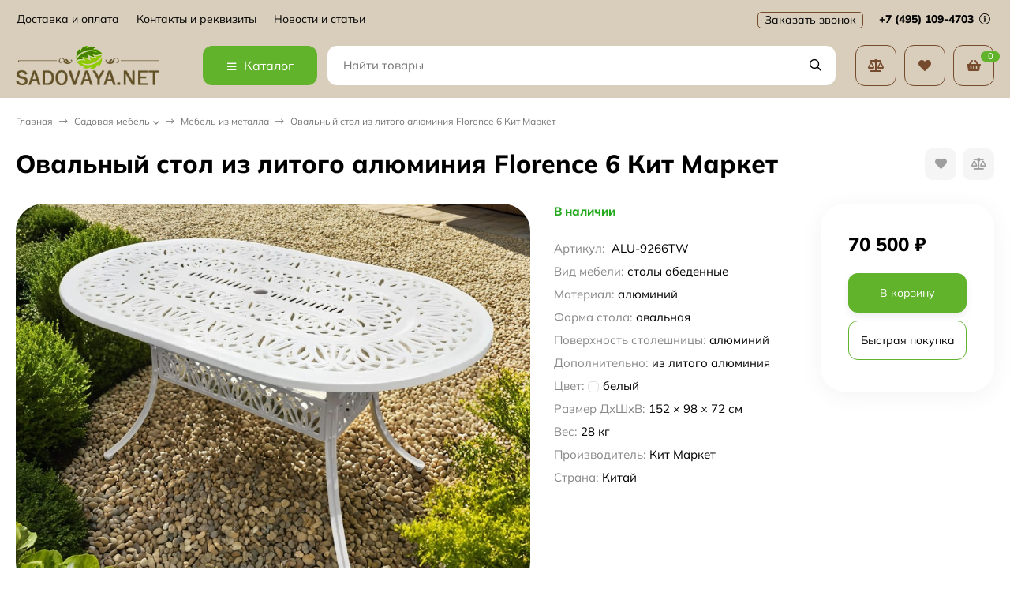

--- FILE ---
content_type: text/html; charset=utf-8
request_url: https://sadovaya.net/ovalnyy-stol-iz-litogo-alyuminiya-florence-6-kit-market/
body_size: 18719
content:
<!DOCTYPE html><html lang="ru"><head prefix="og: http://ogp.me/ns# fb: http://ogp.me/ns/fb# product: http://ogp.me/ns/product#"><meta http-equiv="Content-Type" content="text/html; charset=utf-8"><meta name="viewport" content="width=device-width, initial-scale=1"><meta http-equiv="x-ua-compatible" content="IE=edge"><title>Овальный стол из литого алюминия Florence 6 Кит Маркет</title><meta name="keywords" content="Овальный стол из литого алюминия Florence 6 Кит Маркет"><meta name="description" content="Овальный стол из литого алюминия Florence 6 Кит Маркет"><link rel="icon" href="/favicon.ico"><link rel="shortcut icon" href="/favicon.ico"><!-- rss --><link rel="alternate" type="application/rss+xml" title="Sadovaya.net" href="https://sadovaya.net/blog/rss/"><link rel="preload" as="image" href="/wa-data/public/shop/products/73/27/2773/images/31587/31587.900.jpg"><style>:root {--bs-bg-color: #d8cebb;--bs-bg-color-font: #000000;--bs-color: #61b32b;--ac-bg-color: #61b32b;--ac-bg-color-font: #ffffff;--ac-color: #000000;--link-hover-color: #61b32b;--counter-color-bg: #61b32b;--counter-color-font: #ffffff;--filter-mobile-button-counter-color: #61b32b;--rating-color: #000000;--bonus-bg-color: #f6f6f6;--bonus-font-color: #61b32b;--button-color-bg: #d8cebb;--button-color-font: #000000;--button-box-shadow: 0 5px 10px rgba(0,0,0,0.07);--add2cart-button-color-bg: #61b32b;--add2cart-button-color-font: #ffffff;--add2cart-button-box-shadow: 0 5px 10px rgba(0,0,0,0.07);--cart-added-button-color-bg: #61b32b;--cart-added-button-color-font: #ffffff;--cart-added-button-box-shadow: 0 5px 10px rgba(0,0,0,0.07);--fastorder-color-bg: #FFF;--fastorder-color-border: #61b32b;--fastorder-color-font: #000;--checkbox-color-bg: #61b32b;--checkbox-color-font: #ffffff;--checkbox-box-shadow: 0 3px 5px rgba(0,0,0,0.1);--product-options-color-bg: #61b32b;--product-options-color-font: #ffffff;--product-options-shadow: 0 5px 10px rgba(0,0,0,0.05);--header-color-bg: #d8cebb;--header-color-font: #000000;--header-users-btns-color: #764a2d;--header-users-btns-border-color: #764a2d;--header-counters-bg-color: #61b32b;--header-counters-font-color: #ffffff;--header-ordercall-border-color: #764a2d;--header-logo-color-font: #000000;--header-logo-color-font-second: #FFF;--header-logo-color-font-tagline: inherit;--header-logo-img-width: 200px;--header-logo-img-height: 50px;--header-logo-mobile-img-width: none;--header-logo-mobile-img-height: 40px;--header-catalog-open-color-bg: #61b32b;--header-catalog-open-color-font: #ffffff;--popup-catalog-item-hover-border-color: #61b32b;--popup-catalog-item-hover-color: #61b32b;--sidebar-catalog-item-hover-bg-color: #FFF;--sidebar-catalog-item-hover-border-color: #61b32b;--sidebar-catalog-item-hover-font-color: #61b32b;--sidebar-mainmanu-height: 53px;--facts-color-font: #000000;--facts-color-bg: #d8cebb;--facts-count-color-font: #000000;--footer-color-bg: #372D2A;--footer-color-font: #FFF;--footer-elements-border-color: rgba(255,255,255,0.25);--badge-new-color: #1aaa2b;--badge-new-bg: #FFF;--badge-new-border: #1aaa2b;--badge-bestseller-color: #6173dc;--badge-bestseller-bg: #FFF;--badge-bestseller-border: #6173dc;--badge-lowprice-color: #ff2424;--badge-lowprice-bg: #FFF;--badge-lowprice-border: #ff2424;--badge-discount-color: #ff2424;--badge-discount-bg: #FFF;--badge-discount-border: #FFF;--filters-varinas-scroll-height: 127px;--filters-varinas-colors-scroll-height: 127px;--product-tile-name-height: 40px;;--product-tile-image-block-height: 250px;--product-tile-image-block-padding: 0px;--product-gallery-img-height-mobile: 300px;--border-radius-image-product-preview: 15px;--border-radius-image-product-mini-preview: 10px;--border-radius-image-product-gallery: 35px;--border-radius-image-product-slider: 20px;--border-radius-image-product-small: 5px;--border-radius-image-categories: 12px;--i-msg-bg-color: #333333;--i-msg-font-color: #FFF;--category-list-icon-size: 25px;}</style><script>var globalThemeSettings = {isMobile: 0,isRetina: 1,isLazyImages: 1,cartAddedAlertMessage: {"msg":"\u0422\u043e\u0432\u0430\u0440 \u0434\u043e\u0431\u0430\u0432\u043b\u0435\u043d \u0432 \u043a\u043e\u0440\u0437\u0438\u043d\u0443!","btn":"\u041f\u0435\u0440\u0435\u0439\u0442\u0438","url":"\/order\/"},favoriteAddedAlertMessage: {"msg":"\u0422\u043e\u0432\u0430\u0440 \u0434\u043e\u0431\u0430\u0432\u043b\u0435\u043d \u0432 \u0438\u0437\u0431\u0440\u0430\u043d\u043d\u043e\u0435!","btn":"\u041f\u0435\u0440\u0435\u0439\u0442\u0438","url":"\/search\/?list=favorites"},compareAddedAlertMessage: {"msg":"\u0422\u043e\u0432\u0430\u0440 \u0434\u043e\u0431\u0430\u0432\u043b\u0435\u043d \u0432 \u0441\u0440\u0430\u0432\u043d\u0435\u043d\u0438\u0435!","btn":"\u041f\u0435\u0440\u0435\u0439\u0442\u0438","url":"\/compare\/"},isFormStylerInit: false,isFilters: 0,isDemoSettings: 0,isLocationSelect: 0,isCurrencySelect: 0,countFavorites: '128',countViewed: '64',currency: {"code":"RUB","sign":"\u0440\u0443\u0431.","sign_html":"<span class=\"ruble\">\u20bd<\/span>","sign_position":1,"sign_delim":" ","decimal_point":",","frac_digits":"2","thousands_sep":" "},quantityLocalesMin: 'мин. %s',quantityLocalesMax: 'макс. %s',cartUrl: '/order/',cartUrlSave: '/cart/save/',cartUrlDelete: '/cart/delete/',isPremium: 0,isSaveCartItemCount: true,cartItems: [],isSeoFilterBlockedOPtions: 1,isTileGalleryProductPreview: 1}</script><style>@font-face {font-family: 'Mulish';font-style: normal;font-weight: 400;src: local(''),url('/wa-data/public/site/themes/candyshop/fonts/mulish/mulish-regular.woff2') format('woff2'),url('/wa-data/public/site/themes/candyshop/fonts/mulish/mulish-regular.woff') format('woff');}@font-face {font-family: 'Mulish';font-style: normal;font-weight: 600;src: local(''),url('/wa-data/public/site/themes/candyshop/fonts/mulish/mulish-600.woff2') format('woff2'),url('/wa-data/public/site/themes/candyshop/fonts/mulish/mulish-600.woff') format('woff');}@font-face {font-family: 'Mulish';font-style: normal;font-weight: 800;src: local(''),url('/wa-data/public/site/themes/candyshop/fonts/mulish/mulish-800.woff2') format('woff2'),url('/wa-data/public/site/themes/candyshop/fonts/mulish/mulish-800.woff') format('woff');}@font-face {font-family: 'Mulish';font-style: italic;font-weight: 400;src: local(''),url('/wa-data/public/site/themes/candyshop/fonts/mulish/mulish-italic.woff2') format('woff2'),url('/wa-data/public/site/themes/candyshop/fonts/mulish/mulish-italic.woff') format('woff');}@font-face {font-family: 'Mulish';font-style: italic;font-weight: 600;src: local(''),url('/wa-data/public/site/themes/candyshop/fonts/mulish/mulish-600italic.woff2') format('woff2'),url('/wa-data/public/site/themes/candyshop/fonts/mulish/mulish-600italic.woff') format('woff');}@font-face {font-family: 'Mulish';font-style: italic;font-weight: 800;src: local(''),url('/wa-data/public/site/themes/candyshop/fonts/mulish/mulish-800italic.woff2') format('woff2'),url('/wa-data/public/site/themes/candyshop/fonts/mulish/mulish-800italic.woff') format('woff');}</style><style>:root {--main-font: 'Mulish', sans-serif;--ruble-font: 'Mulish', sans-serif;}</style><style>@font-face {font-family: 'Font Awesome 5 Pro';font-style: normal;font-weight: 300;src: url("/wa-data/public/site/themes/candyshop/fonts/fontawesome/webfonts/fa-light-300.eot");src: url("/wa-data/public/site/themes/candyshop/fonts/fontawesome/webfonts/fa-light-300.eot?#iefix") format("embedded-opentype"), url("/wa-data/public/site/themes/candyshop/fonts/fontawesome/webfonts/fa-light-300.woff2") format("woff2"), url("/wa-data/public/site/themes/candyshop/fonts/fontawesome/webfonts/fa-light-300.woff") format("woff"), url("/wa-data/public/site/themes/candyshop/fonts/fontawesome/webfonts/fa-light-300.ttf") format("truetype"), url("/wa-data/public/site/themes/candyshop/fonts/fontawesome/webfonts/fa-light-300.svg#fontawesome") format("svg"); }.fal {font-family: 'Font Awesome 5 Pro';font-weight: 300;}@font-face {font-family: 'Font Awesome 5 Pro';font-style: normal;font-weight: 400;src: url("/wa-data/public/site/themes/candyshop/fonts/fontawesome/webfonts/fa-regular-400.eot");src: url("/wa-data/public/site/themes/candyshop/fonts/fontawesome/webfonts/fa-regular-400.eot?#iefix") format("embedded-opentype"), url("/wa-data/public/site/themes/candyshop/fonts/fontawesome/webfonts/fa-regular-400.woff2") format("woff2"), url("/wa-data/public/site/themes/candyshop/fonts/fontawesome/webfonts/fa-regular-400.woff") format("woff"), url("/wa-data/public/site/themes/candyshop/fonts/fontawesome/webfonts/fa-regular-400.ttf") format("truetype"), url("/wa-data/public/site/themes/candyshop/fonts/fontawesome/webfonts/fa-regular-400.svg#fontawesome") format("svg"); }.far {font-family: 'Font Awesome 5 Pro';font-weight: 400; }@font-face {font-family: 'Font Awesome 5 Pro';font-style: normal;font-weight: 900;src: url("/wa-data/public/site/themes/candyshop/fonts/fontawesome/webfonts/fa-solid-900.eot");src: url("/wa-data/public/site/themes/candyshop/fonts/fontawesome/webfonts/fa-solid-900.eot?#iefix") format("embedded-opentype"), url("/wa-data/public/site/themes/candyshop/fonts/fontawesome/webfonts/fa-solid-900.woff2") format("woff2"), url("/wa-data/public/site/themes/candyshop/fonts/fontawesome/webfonts/fa-solid-900.woff") format("woff"), url("/wa-data/public/site/themes/candyshop/fonts/fontawesome/webfonts/fa-solid-900.ttf") format("truetype"), url("/wa-data/public/site/themes/candyshop/fonts/fontawesome/webfonts/fa-solid-900.svg#fontawesome") format("svg"); }.fa,.fas {font-family: 'Font Awesome 5 Pro';font-weight: 900; }@font-face {font-family: 'Font Awesome 5 Brands';font-style: normal;font-weight: normal;src: url("/wa-data/public/site/themes/candyshop/fonts/fontawesome/webfonts/fa-brands-400.eot");src: url("/wa-data/public/site/themes/candyshop/fonts/fontawesome/webfonts/fa-brands-400.eot?#iefix") format("embedded-opentype"), url("/wa-data/public/site/themes/candyshop/fonts/fontawesome/webfonts/fa-brands-400.woff2") format("woff2"), url("/wa-data/public/site/themes/candyshop/fonts/fontawesome/webfonts/fa-brands-400.woff") format("woff"), url("/wa-data/public/site/themes/candyshop/fonts/fontawesome/webfonts/fa-brands-400.ttf") format("truetype"), url("/wa-data/public/site/themes/candyshop/fonts/fontawesome/webfonts/fa-brands-400.svg#fontawesome") format("svg"); }.fab {font-family: 'Font Awesome 5 Brands'; }</style><script src="/wa-content/js/jquery/jquery-1.11.1.min.js"></script><link href="https://sadovaya.net/wa-apps/shop/plugins/brand/css/frontend_nav.css" rel="stylesheet">
<link href="https://sadovaya.net/wa-apps/shop/plugins/brand/css/grouped_brands.css" rel="stylesheet">
<link href="/wa-data/public/shop/themes/candyshop/shop-desktop.min.css?v1.4.0.8" rel="stylesheet" type="text/css"><!-- plugin hook: 'frontend_head' -->
<!-- JivoChat Plugin -->
<script src="//code.jivosite.com/widget/P1LYBHKIyt" async></script>
<!-- JivoChat Plugin -->
<meta property="og:type" content="website">
<meta property="og:title" content="Овальный стол из литого алюминия Florence 6 Кит Маркет">
<meta property="og:description" content="Овальный стол из литого алюминия Florence 6 Кит Маркет">
<meta property="og:image" content="https://sadovaya.net/wa-data/public/shop/products/73/27/2773/images/31587/31587.750x0.jpg">
<meta property="og:url" content="https://sadovaya.net/ovalnyy-stol-iz-litogo-alyuminiya-florence-6-kit-market/">
<meta property="product:price:amount" content="70500">
<meta property="product:price:currency" content="RUB">
<!-- Yandex.Metrika counter -->
<script type="text/javascript" >
   (function(m,e,t,r,i,k,a){m[i]=m[i]||function(){(m[i].a=m[i].a||[]).push(arguments)};
   m[i].l=1*new Date();
   for (var j = 0; j < document.scripts.length; j++) {if (document.scripts[j].src === r) { return; }}
   k=e.createElement(t),a=e.getElementsByTagName(t)[0],k.async=1,k.src=r,a.parentNode.insertBefore(k,a)})
   (window, document, "script", "https://mc.yandex.ru/metrika/tag.js", "ym");

   ym(36214470, "init", {
        clickmap:true,
        trackLinks:true,
        accurateTrackBounce:true,
        webvisor:true,
        trackHash:true,
        ecommerce:"dataLayer"
   });
</script>
<noscript><div><img src="https://mc.yandex.ru/watch/36214470" style="position:absolute; left:-9999px;" alt="" /></div></noscript>
<!-- /Yandex.Metrika counter --><script async src="https://www.googletagmanager.com/gtag/js?id=G-1JMPYXQEVB"></script>
<script>
  window.dataLayer = window.dataLayer || [];
  function gtag(){dataLayer.push(arguments);}
  gtag('js', new Date());

  gtag('config', 'G-1JMPYXQEVB');
  
</script></head><body><div class="header-top"><div class="l-wrapper header-top__inner"><div class="js-header-menu header-menu responsived-before-init" data-class-el="header-menu__item" data-class-sub-el="header-submenu__item"><div class="js-header-menu-item header-menu__item"><a class="cl-st" href="/site/dostavka/">Доставка и оплата</a></div><div class="js-header-menu-item header-menu__item"><a class="cl-st" href="/site/kontakty-i-rekvizity/">Контакты и реквизиты</a></div><div class="js-header-menu-item header-menu__item"><a class="cl-st" href="/blog/">Новости и статьи</a></div><div data-type="else" class="js-header-menu-item header-menu__item __else hide"><span class="header-menu__else"><i class="fas fa-circle"></i><i class="fas fa-circle"></i><i class="fas fa-circle"></i></span><div class="js-header-submenu-outer header-submenu__outer"><div class="js-header-submenu header-submenu"></div></div></div></div><div class="header-top-right"><span class="header__callback-button link-ac-border -sk-small cl-st js-sk-callback-open">Заказать звонок</span><div class="header-phone dropdown-open"><a class="js-header-phone-number header-phone__number cl-st" href="tel:+74951094703">+7 (495) 109-4703 <i class="header-phone__info fal fa-info-circle"></i></a><div class="dropdown-popup header-popup-contacts"><div class="dropdown-popup__inner -popup-contacts"><div class="popup-contacts__inner"><div class="popup-contacts__item"><a class="popup-contacts__phone" href="tel:+74951094703">+7 (495) 109-4703</a><div class="popup-contacts__hint">Отдел продаж</div></div><div class="popup-contacts__item"><div class="popup-contacts__messengers"><a href="whatsapp://send?phone=79169707259/" class="popup-contacts__messenger"><span class="fab fa-whatsapp"></span></a><a href="viber://chat?number=79169707259/" class="popup-contacts__messenger"><span class="fab fa-viber"></span></a><a href="https://t.me/+79169707259" class="popup-contacts__messenger"><span class="fab fa-telegram"></span></a></div></div><div class="popup-contacts__item"><a class="popup-contacts__email"  href="mailto:info@sadovaya.net">info@sadovaya.net</a><div class="popup-contacts__hint">E-mail адрес</div></div><div class="popup-contacts__item"><span class="popup-contacts__timetable">Пн-Пт 08:00—22:00 Сб-Вс 09:00—18:00</span><div class="popup-contacts__hint">График работы</div></div><div class="popup-contacts__item"><a title="Facebook" class="contact-popup__social" target="_blank" href="https://www.facebook.com/sadovaya.net/"><i class="fab fa-facebook-f"></i></a><a title="Vkontakte" class="contact-popup__social" target="_blank" href="https://vk.com/sadovayanet"><i class="fab fa-vk"></i></a><a title="instagram" class="contact-popup__social" target="_blank" href="#"><i class="fab fa-instagram"></i></a></div><div class="popup-contacts__item __w100"><div class="popup-contacts__address">г. Москва, проспект Вернадского, дом 69</div><span class="js-popup-map popup-contacts__open-map link-ac-border -sk-small" data-href="https://yandex.ru/map-widget/v1/?um=constructor%3A18504fdade9a4992fb5c2ed916fe2febe5936978cb11674225fcc22073846ad8&amp;source=constructor">Смотреть на карте</span></div></div></div></div></div></div></div></div><div class="header-main js-header-fixed"><div class="l-wrapper header-main__inner"><span class="js-mm-mobile-open m-header-menu-btn -sk-d-hide"><i class="far fa-bars"></i></span><a href="/" class="header-logo no-link -sk-img"> <img class="header-logo__image " src="/wa-data/public/site/themes/candyshop/img/logo.png?v1709101784" alt="Sadovaya.net"></a><div class="header-catalog"><span class="js-header-catalog-open header-catalog__open"><i class="header-catalog__icon-bar far fa-bars"></i>Каталог</span></div><div class="js-popup-catalog popup-catalog" data-retina="1" data-lazy="1"><div class="popup-catalog__inner"><div class="js-popup-catalog-items popup-catalog__items"><div data-id="1" class="popup-catalog-item has-child js-popup-catalog-item" ><a class="popup-catalog-item__inner" href="/category/sadovaya-myebyel/"><span class="popup-catalog-item__icon"><img class="js-img" alt="Садовая мебель" src="/wa-data/public/site/themes/candyshop/img/lazy-image.png" data-src="/wa-data/public/shop/skcatimage/1/icon_outdoor-sunloungers-and-furniture-outdoor-furniture-ico-11562940210cxfoarymtg.png"></span><span class="popup-catalog-item__title">Садовая мебель</span></a></div><div data-id="70" class="popup-catalog-item has-child js-popup-catalog-item" ><a class="popup-catalog-item__inner" href="/category/ulichnaya-mebel-dlya-kafe/"><span class="popup-catalog-item__icon"><img class="js-img" alt="Уличная мебель для кафе" src="/wa-data/public/site/themes/candyshop/img/lazy-image.png" data-src="/wa-data/public/shop/skcatimage/70/icon_png-transparent-cafe-coffee-silhouette-table-coffee-furniture-cafe-coffee-tables.png"></span><span class="popup-catalog-item__title">Уличная мебель для кафе</span></a></div><div data-id="8" class="popup-catalog-item js-popup-catalog-item" ><a class="popup-catalog-item__inner" href="/category/sadovye-kacheli/"><span class="popup-catalog-item__icon"><img class="js-img" alt="Садовые качели" src="/wa-data/public/site/themes/candyshop/img/lazy-image.png" data-src="/wa-data/public/shop/skcatimage/8/icon_swing_9183926.png"></span><span class="popup-catalog-item__title">Садовые качели</span></a></div><div data-id="12" class="popup-catalog-item js-popup-catalog-item" ><a class="popup-catalog-item__inner" href="/category/gamaki-i-podvesnye-kresla/"><span class="popup-catalog-item__icon"><img class="js-img" alt="Подвесные кресла и гамаки" src="/wa-data/public/site/themes/candyshop/img/lazy-image.png" data-src="/wa-data/public/shop/skcatimage/12/icon_kreslo-kacheli_bs0cy2pnvpqu_64.png"></span><span class="popup-catalog-item__title">Подвесные кресла и гамаки</span></a></div><div data-id="11" class="popup-catalog-item js-popup-catalog-item" ><a class="popup-catalog-item__inner" href="/category/zontiki/"><span class="popup-catalog-item__icon"><img class="js-img" alt="Уличные зонты" src="/wa-data/public/site/themes/candyshop/img/lazy-image.png" data-src="/wa-data/public/shop/skcatimage/11/icon_47487.png"></span><span class="popup-catalog-item__title">Уличные зонты</span></a></div><div data-id="17" class="popup-catalog-item has-child js-popup-catalog-item" ><a class="popup-catalog-item__inner" href="/category/grili-i-mangaly/"><span class="popup-catalog-item__icon"><img class="js-img" alt="Костер и обогрев" src="/wa-data/public/site/themes/candyshop/img/lazy-image.png" data-src="/wa-data/public/shop/skcatimage/17/icon_icons8-koster-50.png"></span><span class="popup-catalog-item__title">Костер и обогрев</span></a></div><div data-id="26" class="popup-catalog-item has-child js-popup-catalog-item" ><a class="popup-catalog-item__inner" href="/category/sadovyye-postroyki/"><span class="popup-catalog-item__icon"><img class="js-img" alt="Садовые постройки" src="/wa-data/public/site/themes/candyshop/img/lazy-image.png" data-src="/wa-data/public/shop/skcatimage/26/icon_857320.png"></span><span class="popup-catalog-item__title">Садовые постройки</span></a></div><div data-id="45" class="popup-catalog-item has-child js-popup-catalog-item" ><a class="popup-catalog-item__inner" href="/category/aksyessuary/"><span class="popup-catalog-item__icon"><img class="js-img" alt="Садовый инвентарь" src="/wa-data/public/site/themes/candyshop/img/lazy-image.png" data-src="/wa-data/public/shop/skcatimage/45/icon_3443222.png"></span><span class="popup-catalog-item__title">Садовый инвентарь</span></a></div><div data-id="57" class="popup-catalog-item has-child js-popup-catalog-item" ><a class="popup-catalog-item__inner" href="/category/detskie-ploshchadki/"><span class="popup-catalog-item__icon"><img class="js-img" alt="Детский отдых и спорт" src="/wa-data/public/site/themes/candyshop/img/lazy-image.png" data-src="/wa-data/public/shop/skcatimage/57/icon_426-4263924_the-generic-playground-setup-an-angled-ladder-leading.png"></span><span class="popup-catalog-item__title">Детский отдых и спорт</span></a></div><div data-id="brands" class="popup-catalog-item js-popup-catalog-item has-child"><a class="popup-catalog-item__inner" href="/brand/"><span class="popup-catalog-item__title">Бренды</span></a></div></div><div data-parent-id="1" class="popup-submenu js-popup-submenu"><div class="popup-submenu__banner"><span class="popup-submenu-banner__item"><img class="js-submenu-img" alt="Садовая мебель" src="/wa-data/public/site/themes/candyshop/img/lazy-image.png" data-src="/wa-data/public/shop/skcatimage/1/menu_catalog_banner_1_23563ef22b404a58f8a35f1aca7ca9c2.jpg"></span><span class="popup-submenu-banner__item"><img class="js-submenu-img" alt="Садовая мебель" src="/wa-data/public/site/themes/candyshop/img/lazy-image.png" data-src="/wa-data/public/shop/skcatimage/1/menu_catalog_banner_2_src.jpg"></span></div><div class="popup-submenu__inner"><div class="popup-submenu__head">Садовая мебель<i class="js-popup-catalog-close popup-catalog-close fas fa-times"></i></div><div class="popup-submenu-images with-banner"><a class="popup-submenu-images__item cl-st" href="/category/sadovaya-myebyel/mebel-iz-iskusstvennogo-rotanga/" ><span class="popup-submenu-images__img"><img class="js-submenu-img" alt="Мебель из искусственного ротанга" src="/wa-data/public/site/themes/candyshop/img/lazy-image.png" data-src="/wa-data/public/shop/skcatimage/2/image_isc-rot-cat.jpg"></span><span class="popup-submenu-images__title hover-bs-cl">Мебель из искусственного ротанга</span></a><a class="popup-submenu-images__item cl-st" href="/category/sadovaya-myebyel/mebel-iz-roupa/" ><span class="popup-submenu-images__img"><img class="js-submenu-img" alt="Мебель из роупа (верёвки)" src="/wa-data/public/site/themes/candyshop/img/lazy-image.png" data-src="/wa-data/public/shop/skcatimage/3/image_roup-chair-cat.jpg"></span><span class="popup-submenu-images__title hover-bs-cl">Мебель из роупа (верёвки)</span></a><a class="popup-submenu-images__item cl-st" href="/category/sadovaya-myebyel/mebel-iz-dereva/" ><span class="popup-submenu-images__img"><img class="js-submenu-img" alt="Мебель из дерева" src="/wa-data/public/site/themes/candyshop/img/lazy-image.png" data-src="/wa-data/public/shop/skcatimage/4/image_derevo-frida-cat.jpg"></span><span class="popup-submenu-images__title hover-bs-cl">Мебель из дерева</span></a><a class="popup-submenu-images__item cl-st" href="/category/sadovaya-myebyel/mebel-i-metalla/" ><span class="popup-submenu-images__img"><img class="js-submenu-img" alt="Мебель из металла" src="/wa-data/public/site/themes/candyshop/img/lazy-image.png" data-src="/wa-data/public/shop/skcatimage/5/image_metall-cat.jpg"></span><span class="popup-submenu-images__title hover-bs-cl">Мебель из металла</span></a><a class="popup-submenu-images__item cl-st" href="/category/sadovaya-myebyel/plastikovaya-mebel/" ><span class="popup-submenu-images__img"><img class="js-submenu-img" alt="Пластиковая мебель" src="/wa-data/public/site/themes/candyshop/img/lazy-image.png" data-src="/wa-data/public/shop/skcatimage/6/image_11116.750.jpg"></span><span class="popup-submenu-images__title hover-bs-cl">Пластиковая мебель</span></a><a class="popup-submenu-images__item cl-st" href="/category/sadovaya-myebyel/mebel-iz-naturalnogo-rotanga/" ><span class="popup-submenu-images__img"><img class="js-submenu-img" alt="Мебель из натурального ротанга" src="/wa-data/public/site/themes/candyshop/img/lazy-image.png" data-src="/wa-data/public/shop/skcatimage/7/image_11301.970.jpg"></span><span class="popup-submenu-images__title hover-bs-cl">Мебель из натурального ротанга</span></a><a class="popup-submenu-images__item cl-st" href="/category/sadovaya-myebyel/shezlongi-lezhaki/" ><span class="popup-submenu-images__img"><img class="js-submenu-img" alt="Шезлонги, лежаки" src="/wa-data/public/site/themes/candyshop/img/lazy-image.png" data-src="/wa-data/public/shop/skcatimage/9/image_12266.750.jpg"></span><span class="popup-submenu-images__title hover-bs-cl">Шезлонги, лежаки</span></a><a class="popup-submenu-images__item cl-st" href="/category/sadovaya-myebyel/skameyki/" ><span class="popup-submenu-images__img"><img class="js-submenu-img" alt="Скамейки" src="/wa-data/public/site/themes/candyshop/img/lazy-image.png" data-src="/wa-data/public/shop/skcatimage/13/image_13418.970.jpg"></span><span class="popup-submenu-images__title hover-bs-cl">Скамейки</span></a><a class="popup-submenu-images__item cl-st" href="/category/sadovaya-myebyel/aksessuary/" ><span class="popup-submenu-images__img"><img class="js-submenu-img" alt="Сундуки, комоды" src="/wa-data/public/site/themes/candyshop/img/lazy-image.png" data-src="/wa-data/public/shop/skcatimage/15/image_sunduki-cat.jpg"></span><span class="popup-submenu-images__title hover-bs-cl">Сундуки, комоды</span></a></div></div></div><div data-parent-id="70" class="popup-submenu js-popup-submenu"><div class="popup-submenu__banner"><span class="popup-submenu-banner__item"><img class="js-submenu-img" alt="Уличная мебель для кафе" src="/wa-data/public/site/themes/candyshop/img/lazy-image.png" data-src="/wa-data/public/shop/skcatimage/70/menu_catalog_banner_1_ul-cafe-msk-cat-banner.png"></span><span class="popup-submenu-banner__item"><img class="js-submenu-img" alt="Уличная мебель для кафе" src="/wa-data/public/site/themes/candyshop/img/lazy-image.png" data-src="/wa-data/public/shop/skcatimage/70/menu_catalog_banner_2_ul-cafe-banner2.jpg"></span></div><div class="popup-submenu__inner"><div class="popup-submenu__head">Уличная мебель для кафе<i class="js-popup-catalog-close popup-catalog-close fas fa-times"></i></div><div class="popup-submenu-images with-banner"><a class="popup-submenu-images__item cl-st" href="/category/ulichnaya-mebel-dlya-kafe/stoly-dlya-kafe/" ><span class="popup-submenu-images__img"><img class="js-submenu-img" alt="Столы для улицы" src="/wa-data/public/site/themes/candyshop/img/lazy-image.png" data-src="/wa-data/public/shop/skcatimage/71/image_stol-ul-cafe-cat.jpg"></span><span class="popup-submenu-images__title hover-bs-cl">Столы для улицы</span></a><a class="popup-submenu-images__item cl-st" href="/category/ulichnaya-mebel-dlya-kafe/divany/" ><span class="popup-submenu-images__img"><img class="js-submenu-img" alt="Уличные диваны" src="/wa-data/public/site/themes/candyshop/img/lazy-image.png" data-src="/wa-data/public/shop/skcatimage/73/image_ul-divan-cafe-cat.jpg"></span><span class="popup-submenu-images__title hover-bs-cl">Уличные диваны</span></a><a class="popup-submenu-images__item cl-st" href="/category/ulichnaya-mebel-dlya-kafe/stulya/" ><span class="popup-submenu-images__img"><img class="js-submenu-img" alt="Стулья" src="/wa-data/public/site/themes/candyshop/img/lazy-image.png" data-src="/wa-data/public/shop/skcatimage/74/image_stul-ul-cafe-cat.jpg"></span><span class="popup-submenu-images__title hover-bs-cl">Стулья</span></a><a class="popup-submenu-images__item cl-st" href="/category/ulichnaya-mebel-dlya-kafe/kresla/" ><span class="popup-submenu-images__img"><img class="js-submenu-img" alt="Кресла" src="/wa-data/public/site/themes/candyshop/img/lazy-image.png" data-src="/wa-data/public/shop/skcatimage/75/image_kreslo-ul-cafe-cat.jpg"></span><span class="popup-submenu-images__title hover-bs-cl">Кресла</span></a><a class="popup-submenu-images__item cl-st" href="/category/ulichnaya-mebel-dlya-kafe/komplekty-mebeli/" ><span class="popup-submenu-images__img"><img class="js-submenu-img" alt="Комплекты мебели" src="/wa-data/public/site/themes/candyshop/img/lazy-image.png" data-src="/wa-data/public/shop/skcatimage/72/image_compl-ul-cafe-cat.jpg"></span><span class="popup-submenu-images__title hover-bs-cl">Комплекты мебели</span></a><a class="popup-submenu-images__item cl-st" href="/category/ulichnaya-mebel-dlya-kafe/pavilony-ulichnye/" ><span class="popup-submenu-images__img"><img class="js-submenu-img" alt="Павильоны уличные" src="/wa-data/public/site/themes/candyshop/img/lazy-image.png" data-src="/wa-data/public/shop/skcatimage/78/image_paviliony-shatry-cat.jpg"></span><span class="popup-submenu-images__title hover-bs-cl">Павильоны уличные</span></a><a class="popup-submenu-images__item cl-st" href="/category/ulichnaya-mebel-dlya-kafe/zonty/" ><span class="popup-submenu-images__img"><img class="js-submenu-img" alt="Уличные зонты" src="/wa-data/public/site/themes/candyshop/img/lazy-image.png" data-src="/wa-data/public/shop/skcatimage/76/image_zont-ul-cafe-cat.png"></span><span class="popup-submenu-images__title hover-bs-cl">Уличные зонты</span></a><a class="popup-submenu-images__item cl-st" href="/category/ulichnaya-mebel-dlya-kafe/ulichnye-obogrevateli/" ><span class="popup-submenu-images__img"><img class="js-submenu-img" alt="Уличные обогреватели" src="/wa-data/public/site/themes/candyshop/img/lazy-image.png" data-src="/wa-data/public/shop/skcatimage/77/image_ul-gas-obogrev-cafe-cat.jpg"></span><span class="popup-submenu-images__title hover-bs-cl">Уличные обогреватели</span></a></div></div></div><div data-parent-id="17" class="popup-submenu js-popup-submenu"><div class="popup-submenu__banner"><span class="popup-submenu-banner__item"><img class="js-submenu-img" alt="Костер и обогрев" src="/wa-data/public/site/themes/candyshop/img/lazy-image.png" data-src="/wa-data/public/shop/skcatimage/17/menu_catalog_banner_1_i.webp"></span><span class="popup-submenu-banner__item"><img class="js-submenu-img" alt="Костер и обогрев" src="/wa-data/public/site/themes/candyshop/img/lazy-image.png" data-src="/wa-data/public/shop/skcatimage/17/menu_catalog_banner_2_1666271903_33-mykaleidoscope-ru-p-mesto-dlya-kostra-na-dache-pinterest-33.jpg"></span></div><div class="popup-submenu__inner"><div class="popup-submenu__head">Костер и обогрев<i class="js-popup-catalog-close popup-catalog-close fas fa-times"></i></div><div class="popup-submenu-images with-banner"><a class="popup-submenu-images__item cl-st" href="/category/grili-i-mangaly/mangaly/" ><span class="popup-submenu-images__img"><img class="js-submenu-img" alt="Мангалы" src="/wa-data/public/site/themes/candyshop/img/lazy-image.png" data-src="/wa-data/public/shop/skcatimage/18/image_mangal-cat.jpg"></span><span class="popup-submenu-images__title hover-bs-cl">Мангалы</span></a><a class="popup-submenu-images__item cl-st" href="/category/grili-i-mangaly/koptilni/" ><span class="popup-submenu-images__img"><img class="js-submenu-img" alt="Коптильни, грили" src="/wa-data/public/site/themes/candyshop/img/lazy-image.png" data-src="/wa-data/public/shop/skcatimage/19/image_grill-cat.jpg"></span><span class="popup-submenu-images__title hover-bs-cl">Коптильни, грили</span></a><a class="popup-submenu-images__item cl-st" href="/category/grili-i-mangaly/drovnitsy/" ><span class="popup-submenu-images__img"><img class="js-submenu-img" alt="Дровницы" src="/wa-data/public/site/themes/candyshop/img/lazy-image.png" data-src="/wa-data/public/shop/skcatimage/22/image_drovn-catr.webp"></span><span class="popup-submenu-images__title hover-bs-cl">Дровницы</span></a><a class="popup-submenu-images__item cl-st" href="/category/grili-i-mangaly/ulichnye-ochagi/" ><span class="popup-submenu-images__img"><img class="js-submenu-img" alt="Уличные очаги" src="/wa-data/public/site/themes/candyshop/img/lazy-image.png" data-src="/wa-data/public/shop/skcatimage/46/image_ochag-cat.jpg"></span><span class="popup-submenu-images__title hover-bs-cl">Уличные очаги</span></a><a class="popup-submenu-images__item cl-st" href="/category/grili-i-mangaly/ulichnye-obogrevateli/" ><span class="popup-submenu-images__img"><img class="js-submenu-img" alt="Уличные обогреватели электрические" src="/wa-data/public/site/themes/candyshop/img/lazy-image.png" data-src="/wa-data/public/shop/skcatimage/47/image_el-ogorev-cat.jpg"></span><span class="popup-submenu-images__title hover-bs-cl">Уличные обогреватели электрические</span></a><a class="popup-submenu-images__item cl-st" href="/category/grili-i-mangaly/ulichnye-obogrevateli-gazovye/" ><span class="popup-submenu-images__img"><img class="js-submenu-img" alt="Уличные обогреватели газовые" src="/wa-data/public/site/themes/candyshop/img/lazy-image.png" data-src="/wa-data/public/shop/skcatimage/48/image_ul-gas-obogrev-cat.jpg"></span><span class="popup-submenu-images__title hover-bs-cl">Уличные обогреватели газовые</span></a><a class="popup-submenu-images__item cl-st" href="/category/grili-i-mangaly/stoly-s-podogrevom/" ><span class="popup-submenu-images__img"><img class="js-submenu-img" alt="Столы с подогревом для улицы" src="/wa-data/public/site/themes/candyshop/img/lazy-image.png" data-src="/wa-data/public/shop/skcatimage/56/image_stol-obogrev-cat.png"></span><span class="popup-submenu-images__title hover-bs-cl">Столы с подогревом для улицы</span></a><a class="popup-submenu-images__item cl-st" href="/category/grili-i-mangaly/elektrokaminy/" ><span class="popup-submenu-images__img"><img class="js-submenu-img" alt="Электрокамины" src="/wa-data/public/site/themes/candyshop/img/lazy-image.png" data-src="/wa-data/public/shop/skcatimage/49/image_electro-kamin-cat.jpg"></span><span class="popup-submenu-images__title hover-bs-cl">Электрокамины</span></a></div></div></div><div data-parent-id="26" class="popup-submenu js-popup-submenu"><div class="popup-submenu__banner"><span class="popup-submenu-banner__item"><img class="js-submenu-img" alt="Садовые постройки" src="/wa-data/public/site/themes/candyshop/img/lazy-image.png" data-src="/wa-data/public/shop/skcatimage/26/menu_catalog_banner_1_banner-postr-cat.jpeg"></span></div><div class="popup-submenu__inner"><div class="popup-submenu__head">Садовые постройки<i class="js-popup-catalog-close popup-catalog-close fas fa-times"></i></div><div class="popup-submenu-images with-banner"><a class="popup-submenu-images__item cl-st" href="/category/sadovyye-postroyki/shatry-pavilony/" ><span class="popup-submenu-images__img"><img class="js-submenu-img" alt="Шатры" src="/wa-data/public/site/themes/candyshop/img/lazy-image.png" data-src="/wa-data/public/shop/skcatimage/10/image_shat-cat.jpg"></span><span class="popup-submenu-images__title hover-bs-cl">Шатры</span></a><a class="popup-submenu-images__item cl-st" href="/category/sadovyye-postroyki/besedki/" ><span class="popup-submenu-images__img"><img class="js-submenu-img" alt="Беседки" src="/wa-data/public/site/themes/candyshop/img/lazy-image.png" data-src="/wa-data/public/shop/skcatimage/27/image_besedka-cat.jpg"></span><span class="popup-submenu-images__title hover-bs-cl">Беседки</span></a><a class="popup-submenu-images__item cl-st" href="/category/sadovyye-postroyki/pavilony/" ><span class="popup-submenu-images__img"><img class="js-submenu-img" alt="Павильоны" src="/wa-data/public/site/themes/candyshop/img/lazy-image.png" data-src="/wa-data/public/shop/skcatimage/68/image_pavilion-categ.jpg"></span><span class="popup-submenu-images__title hover-bs-cl">Павильоны</span></a><a class="popup-submenu-images__item cl-st" href="/category/sadovyye-postroyki/teplitsy/" ><span class="popup-submenu-images__img"><img class="js-submenu-img" alt="Теплицы" src="/wa-data/public/site/themes/candyshop/img/lazy-image.png" data-src="/wa-data/public/shop/skcatimage/28/image_teplicy-cat.jpg"></span><span class="popup-submenu-images__title hover-bs-cl">Теплицы</span></a><a class="popup-submenu-images__item cl-st" href="/category/sadovyye-postroyki/khozbloki/" ><span class="popup-submenu-images__img"><img class="js-submenu-img" alt="Хозблоки" src="/wa-data/public/site/themes/candyshop/img/lazy-image.png" data-src="/wa-data/public/shop/skcatimage/29/image_hozbloki_cat.jpg"></span><span class="popup-submenu-images__title hover-bs-cl">Хозблоки</span></a></div></div></div><div data-parent-id="45" class="popup-submenu js-popup-submenu"><div class="popup-submenu__banner"><span class="popup-submenu-banner__item"><img class="js-submenu-img" alt="Садовый инвентарь" src="/wa-data/public/site/themes/candyshop/img/lazy-image.png" data-src="/wa-data/public/shop/skcatimage/45/menu_catalog_banner_1_sad-unvent-cat.jpg"></span></div><div class="popup-submenu__inner"><div class="popup-submenu__head">Садовый инвентарь<i class="js-popup-catalog-close popup-catalog-close fas fa-times"></i></div><div class="popup-submenu-images with-banner"><a class="popup-submenu-images__item cl-st" href="/category/aksyessuary/tsvetochnitsy-kashpo/" ><span class="popup-submenu-images__img"><img class="js-submenu-img" alt="Цветочницы, кашпо" src="/wa-data/public/site/themes/candyshop/img/lazy-image.png" data-src="/wa-data/public/shop/skcatimage/52/image_14589.750.jpg"></span><span class="popup-submenu-images__title hover-bs-cl">Цветочницы, кашпо</span></a><a class="popup-submenu-images__item cl-st" href="/category/aksyessuary/aksessuary/" ><span class="popup-submenu-images__img"><img class="js-submenu-img" alt="Аксессуары" src="/wa-data/public/site/themes/candyshop/img/lazy-image.png" data-src="/wa-data/public/shop/skcatimage/44/image_sad-aksess-cat.jpg"></span><span class="popup-submenu-images__title hover-bs-cl">Аксессуары</span></a><a class="popup-submenu-images__item cl-st" href="/category/aksyessuary/chekhly-dlya-mebeli/" ><span class="popup-submenu-images__img"><img class="js-submenu-img" alt="Чехлы для мебели" src="/wa-data/public/site/themes/candyshop/img/lazy-image.png" data-src="/wa-data/public/shop/skcatimage/69/image_sad-chehly-cat.jpg"></span><span class="popup-submenu-images__title hover-bs-cl">Чехлы для мебели</span></a></div></div></div><div data-parent-id="57" class="popup-submenu js-popup-submenu"><div class="popup-submenu__banner"><span class="popup-submenu-banner__item"><img class="js-submenu-img" alt="Детский отдых и спорт" src="/wa-data/public/site/themes/candyshop/img/lazy-image.png" data-src="/wa-data/public/shop/skcatimage/57/menu_catalog_banner_1_1633470000_13-p-detskii-dom-na-dereve-foto-14.jpg"></span><span class="popup-submenu-banner__item"><img class="js-submenu-img" alt="Детский отдых и спорт" src="/wa-data/public/site/themes/candyshop/img/lazy-image.png" data-src="/wa-data/public/shop/skcatimage/57/menu_catalog_banner_2_lonE2ggBnaw.jpg"></span></div><div class="popup-submenu__inner"><div class="popup-submenu__head">Детский отдых и спорт<i class="js-popup-catalog-close popup-catalog-close fas fa-times"></i></div><div class="popup-submenu-images with-banner"><a class="popup-submenu-images__item cl-st" href="/category/detskie-ploshchadki/kompleksy-iz-dereva/" ><span class="popup-submenu-images__img"><img class="js-submenu-img" alt="Комплексы из дерева" src="/wa-data/public/site/themes/candyshop/img/lazy-image.png" data-src="/wa-data/public/shop/skcatimage/58/image_igr-der-kom-det-cat.jpg"></span><span class="popup-submenu-images__title hover-bs-cl">Комплексы из дерева</span></a><a class="popup-submenu-images__item cl-st" href="/category/detskie-ploshchadki/kompleksy-iz-metalla/" ><span class="popup-submenu-images__img"><img class="js-submenu-img" alt="Комплексы из металла" src="/wa-data/public/site/themes/candyshop/img/lazy-image.png" data-src="/wa-data/public/shop/skcatimage/59/image_det-sport-komp-mettal-cat.jpg"></span><span class="popup-submenu-images__title hover-bs-cl">Комплексы из металла</span></a><a class="popup-submenu-images__item cl-st" href="/category/detskie-ploshchadki/kompleksy-iz-plastika/" ><span class="popup-submenu-images__img"><img class="js-submenu-img" alt="Комплексы из пластика" src="/wa-data/public/site/themes/candyshop/img/lazy-image.png" data-src="/wa-data/public/shop/skcatimage/60/image_det-igr-plast-compl-cat.jpg"></span><span class="popup-submenu-images__title hover-bs-cl">Комплексы из пластика</span></a><a class="popup-submenu-images__item cl-st" href="/category/detskie-ploshchadki/detskie-domiki/" ><span class="popup-submenu-images__img"><img class="js-submenu-img" alt="Детские домики" src="/wa-data/public/site/themes/candyshop/img/lazy-image.png" data-src="/wa-data/public/shop/skcatimage/62/image_det-igr-plast-dom-cat.jpg"></span><span class="popup-submenu-images__title hover-bs-cl">Детские домики</span></a><a class="popup-submenu-images__item cl-st" href="/category/detskie-ploshchadki/gorki/" ><span class="popup-submenu-images__img"><img class="js-submenu-img" alt="Горки" src="/wa-data/public/site/themes/candyshop/img/lazy-image.png" data-src="/wa-data/public/shop/skcatimage/63/image_det-igr-plast-gorki-cat.jpg"></span><span class="popup-submenu-images__title hover-bs-cl">Горки</span></a><a class="popup-submenu-images__item cl-st" href="/category/detskie-ploshchadki/kacheli/" ><span class="popup-submenu-images__img"><img class="js-submenu-img" alt="Качели" src="/wa-data/public/site/themes/candyshop/img/lazy-image.png" data-src="/wa-data/public/shop/skcatimage/64/image_det-igr-pkacheli-cat.jpg"></span><span class="popup-submenu-images__title hover-bs-cl">Качели</span></a><a class="popup-submenu-images__item cl-st" href="/category/detskie-ploshchadki/batuty/" ><span class="popup-submenu-images__img"><img class="js-submenu-img" alt="Батуты" src="/wa-data/public/site/themes/candyshop/img/lazy-image.png" data-src="/wa-data/public/shop/skcatimage/66/image_batuty-cat.jpg"></span><span class="popup-submenu-images__title hover-bs-cl">Батуты</span></a></div></div></div><div data-parent-id="brands" class="popup-submenu js-popup-submenu"><div class="popup-submenu__inner"><div class="popup-submenu__head">Бренды<i class="js-popup-catalog-close popup-catalog-close fas fa-times"></i></div><div class="popup-submenu-brands-list"><a class="popup-submenu-brands-list__item" title="4sis" href="/brand/4sis/">4sis</a><a class="popup-submenu-brands-list__item" title="AIKO" href="/brand/aiko/">AIKO</a><a class="popup-submenu-brands-list__item" title="Atlas Sport" href="/brand/atlas-sport/">Atlas Sport</a><a class="popup-submenu-brands-list__item" title="Besta Fiesta" href="/brand/besta-fiesta/">Besta Fiesta</a><a class="popup-submenu-brands-list__item" title="Brafab" href="/brand/brafab/">Brafab</a><a class="popup-submenu-brands-list__item" title="Firecup" href="/brand/firecup/">Firecup</a><a class="popup-submenu-brands-list__item" title="FunFit" href="/brand/funfit/">FunFit</a><a class="popup-submenu-brands-list__item" title="Garden" href="/brand/garden/">Garden</a><a class="popup-submenu-brands-list__item" title="Garden story" href="/brand/garden-story/">Garden story</a><a class="popup-submenu-brands-list__item" title="Garden Way" href="/brand/garden-way/">Garden Way</a><a class="popup-submenu-brands-list__item" title="Gardenini" href="/brand/gardenini/">Gardenini</a><a class="popup-submenu-brands-list__item" title="Green Glade" href="/brand/green-glade/">Green Glade</a><a class="popup-submenu-brands-list__item" title="Happy Hop" href="/brand/happy-hop/">Happy Hop</a><a class="popup-submenu-brands-list__item" title="HELIOSA" href="/brand/heliosa/">HELIOSA</a><a class="popup-submenu-brands-list__item" title="Hugett" href="/brand/hugett/">Hugett</a><a class="popup-submenu-brands-list__item" title="Joygarden" href="/brand/joygarden/">Joygarden</a><a class="popup-submenu-brands-list__item" title="Jungle Gym" href="/brand/jungle-gym/">Jungle Gym</a><a class="popup-submenu-brands-list__item" title="Keter" href="/brand/keter/">Keter</a><a class="popup-submenu-brands-list__item" title="Kvimol" href="/brand/kvimol/">Kvimol</a><a class="popup-submenu-brands-list__item" title="Lerado" href="/brand/lerado/">Lerado</a><a class="popup-submenu-brands-list__item" title="Nardi" href="/brand/nardi/">Nardi</a><a class="popup-submenu-brands-list__item" title="Perfetto sport" href="/brand/perfetto-sport/">Perfetto sport</a><a class="popup-submenu-brands-list__item" title="Playnation" href="/brand/playnation/">Playnation</a><a class="popup-submenu-brands-list__item" title="Rotang Lux" href="/brand/rotang-lux/">Rotang Lux</a><a class="popup-submenu-brands-list__item" title="Royal Family" href="/brand/royal-family/">Royal Family</a><a class="popup-submenu-brands-list__item" title="Scab Design" href="/brand/scab-design/">Scab Design</a><a class="popup-submenu-brands-list__item" title="Scolaro" href="/brand/scolaro/">Scolaro</a><a class="popup-submenu-brands-list__item" title="Trampoline" href="/brand/trampoline/">Trampoline</a><a class="popup-submenu-brands-list__item" title="WWT" href="/brand/wwt/">WWT</a><a class="popup-submenu-brands-list__item" title="Афина" href="/brand/afina/">Афина</a><a class="popup-submenu-brands-list__item" title="Вертикаль" href="/brand/vertikal/">Вертикаль</a><a class="popup-submenu-brands-list__item" title="Горыныч" href="/brand/gorynych/">Горыныч</a><a class="popup-submenu-brands-list__item" title="Кит Маркет" href="/brand/kit-market/">Кит Маркет</a><a class="popup-submenu-brands-list__item" title="КМС" href="/brand/kms/">КМС</a><a class="popup-submenu-brands-list__item" title="Костёр в чаше" href="/brand/kostyor-v-chashe/">Костёр в чаше</a><a class="popup-submenu-brands-list__item" title="Мой Двор" href="/brand/moy-dvor/">Мой Двор</a><a class="popup-submenu-brands-list__item" title="Ольса" href="/brand/olsa/">Ольса</a><a class="popup-submenu-brands-list__item" title="Пионер" href="/brand/pioner/">Пионер</a><a class="popup-submenu-brands-list__item" title="Самсон" href="/brand/samson/">Самсон</a><a class="popup-submenu-brands-list__item" title="Фиеста Садовая" href="/brand/fiesta-sadovaya/">Фиеста Садовая</a></div></div></div></div></div><div class="header-search"><form class="js-search-form header-search__form" method="get" action="/search/"><input name="query"  placeholder="Найти товары" class="js-input-search-auto header-search__field" type="text" autocomplete="off"><i class="js-submit-form header-search__btn far fa-search"></i><div class="js-search-auto-result search-auto-result"></div></form></div><div class="header-user"><div class="header-user-item"><a data-title="Товары в сравнении" class="js-preview-compare header-user-item__inner header-user-item__icon sk-empty" href="/compare/"><i class="fas fa-balance-scale sk-icon"></i><span class="js-compare-count header-user-item__count">0</span></a></div><div class="header-user-item"><a data-title="Товары в избранном" class="js-preview-favorite header-user-item__inner header-user-item__icon sk-empty" href="/search/?list=favorites"><i class="fas fa-heart sk-icon"></i><span class="js-favorite-count header-user-item__count">0</span></a></div><div class="js-cart-preview header-user-item -sk-empty"><a data-title="Корзина" class="header-user-item__inner header-user-item__icon" href="/order/"><i class="fas fa-shopping-basket sk-icon"></i><span class="js-cart-preview-count header-user-item__count">0</span></a></div></div><span data-popup="contacts-popup-mobile" class="js-popup-btn -sk-d-hide m-header-contacts-btn"><i class="fas fa-phone"></i></span></div></div><div class="l-wrapper content" id="page-content"><!-- plugin hook: 'frontend_header' --><ul class="breadcrumbs" itemscope itemtype="http://schema.org/BreadcrumbList"><li itemscope itemprop="itemListElement" itemtype="http://schema.org/ListItem"><a itemprop="item" href="/"><span itemprop="name">Главная</span><meta itemprop="position" content="1"></a><span class="fal fa-long-arrow-right breadcrumbs__rarr"></span></li><li itemscope itemprop="itemListElement" itemtype="http://schema.org/ListItem"><a href="/category/sadovaya-myebyel/">Садовая мебель</a><link itemprop="item" href="/category/sadovaya-myebyel/"><meta itemprop="name" content="Садовая мебель"><meta itemprop="position" content="2"><i class="breadcrumbs__down far fa-angle-down"></i><div class="breadcrumbs-subs"><a class="breadcrumbs-subs__item" href="/category/sadovaya-myebyel/mebel-iz-iskusstvennogo-rotanga/">Мебель из искусственного ротанга</a><a class="breadcrumbs-subs__item" href="/category/sadovaya-myebyel/mebel-iz-roupa/">Мебель из роупа (верёвки)</a><a class="breadcrumbs-subs__item" href="/category/sadovaya-myebyel/mebel-iz-dereva/">Мебель из дерева</a><a class="breadcrumbs-subs__item" href="/category/sadovaya-myebyel/mebel-i-metalla/">Мебель из металла</a><a class="breadcrumbs-subs__item" href="/category/sadovaya-myebyel/plastikovaya-mebel/">Пластиковая мебель</a><a class="breadcrumbs-subs__item" href="/category/sadovaya-myebyel/mebel-iz-naturalnogo-rotanga/">Мебель из натурального ротанга</a><a class="breadcrumbs-subs__item" href="/category/sadovaya-myebyel/shezlongi-lezhaki/">Шезлонги, лежаки</a><a class="breadcrumbs-subs__item" href="/category/sadovaya-myebyel/skameyki/">Скамейки</a><a class="breadcrumbs-subs__item" href="/category/sadovaya-myebyel/aksessuary/">Сундуки, комоды</a></div><span class="fal fa-long-arrow-right breadcrumbs__rarr"></span></li><li itemscope itemprop="itemListElement" itemtype="http://schema.org/ListItem"><a href="/category/sadovaya-myebyel/mebel-i-metalla/">Мебель из металла</a><link itemprop="item" href="/category/sadovaya-myebyel/mebel-i-metalla/"><meta itemprop="name" content="Мебель из металла"><meta itemprop="position" content="3"><span class="fal fa-long-arrow-right breadcrumbs__rarr"></span></li><li itemscope itemprop="itemListElement" itemtype="http://schema.org/ListItem"><span class="breadcrumbs__current">Овальный стол из литого алюминия Florence 6 Кит Маркет</span><link itemprop="item" href="/ovalnyy-stol-iz-litogo-alyuminiya-florence-6-kit-market/"><meta itemprop="name" content="Овальный стол из литого алюминия Florence 6 Кит Маркет"><meta itemprop="position" content="4"></li></ul><div id="js-product-page" class="product-page"  itemscope itemtype="http://schema.org/Product"><div class="product-head"><h1 itemprop="name">Овальный стол из литого алюминия Florence 6 Кит Маркет</h1><div class="product-head__actions"><span data-title="Добавить в избранное" data-product="2773" class="js-add-to-favorites product-head__favorite product-favorite -large"><i class="fas fa-heart sk-icon"></i></span><span data-title="Добавить в сравнение" data-product="2773" class="js-add-to-compare product-head__compare product-compare -large"><i class="fas fa-balance-scale sk-icon"></i></span></div></div><div class="content-cols"><div class="maincontent"><form autocomplete="off" class="js-add-to-cart product-main js-product -with-description" id="cart-form" method="post" action="/cart/add/" data-sku-url="1" data-sku-id="2775" data-id="2773"><div class="product-main__gallery-outer"><div class="product-main__gallery -sk-sticky"><div class="product-gallery__outer"><div class="product-main__badges"><div data-round="round" data-minimal="3" class="js-product-discount product-discount product-main__discount display-none"></div></div><div class="js-product-gallery product-gallery" data-popup-previews="1" data-photoswipe="" data-retina="1" data-dots=""><a data-id="31587" data-position="0"  itemprop="image" class="js-product-gallery-item product-gallery__item js-product-image-popup" href="/wa-data/public/shop/products/73/27/2773/images/31587/31587.1280.jpg"><img class="js-img" alt="Овальный стол из литого алюминия Florence 6 Кит Маркет" title="Овальный стол из литого алюминия Florence 6 Кит Маркет" src="/wa-data/public/shop/products/73/27/2773/images/31587/31587.900.jpg"></a></div></div></div></div><div class="product-main__content"><!-- FLAT SKU LIST selling mode --><div itemprop="offers" itemscope itemtype="http://schema.org/AggregateOffer"><meta itemprop="lowPrice" content="70500"><meta itemprop="highPrice" content="70500"><meta itemprop="priceCurrency" content="RUB"><meta itemprop="offerCount" content="1"><div  itemprop="offers" itemscope itemtype="http://schema.org/Offer"><meta itemprop="price" content="70500"><meta itemprop="priceCurrency" content="RUB"><link itemprop="availability" href="http://schema.org/InStock"><input name="sku_id" type="hidden" value="2775"></div></div><div class="product-main__stock stocks"><div  class="js-product-stocks sku-2775-stock"><strong class="stock-high">В наличии</strong></div></div><div class="product-main__sku product-sku"><span class="product-sku__title">Артикул: </span><span class="product-sku__value"  itemprop="sku">ALU-9266TW</span></div><div class="js-product-features product-main__features" data-short-list="1"><div class="js-product-features-wrap l-product-features" data-view="list"><div class="l-product-features__item " title="Вид мебели: столы обеденные"><span class="l-product-features__title">Вид мебели:</span><span class="l-product-features__value">столы обеденные</span></div><div class="l-product-features__item " title="Материал: алюминий"><span class="l-product-features__title">Материал:</span><span class="l-product-features__value">алюминий</span></div><div class="l-product-features__item " title="Форма стола: овальная"><span class="l-product-features__title">Форма стола:</span><span class="l-product-features__value">овальная</span></div><div class="l-product-features__item " title="Поверхность столешницы: алюминий"><span class="l-product-features__title">Поверхность столешницы:</span><span class="l-product-features__value">алюминий</span></div><div class="l-product-features__item " title="Дополнительно: из литого алюминия"><span class="l-product-features__title">Дополнительно:</span><span class="l-product-features__value">из литого алюминия</span></div><div class="l-product-features__item " title="Цвет:    белый "><span class="l-product-features__title">Цвет:</span><span class="l-product-features__value -sk-colors"><span style="white-space: nowrap;"><i class="icon16 color" style="background:#FFFFFF;"></i>белый</span></span></div><div class="l-product-features__item " title="Размер ДxШxВ: 152 × 98 × 72 см"><span class="l-product-features__title">Размер ДxШxВ:</span><span class="l-product-features__value">152 × 98 × 72 см</span></div><div class="l-product-features__item " title="Вес: 28 кг"><span class="l-product-features__title">Вес:</span><span class="l-product-features__value">28 кг</span></div><div class="l-product-features__item " title="Производитель: Кит Маркет"><span class="l-product-features__title">Производитель:</span><span class="l-product-features__value">Кит Маркет</span></div><div class="l-product-features__item " title="Страна: Китай"><span class="l-product-features__title">Страна:</span><span class="l-product-features__value">Китай</span></div></div></div><!-- plugin hook: 'frontend_product.menu' --><!-- plugin hook: 'frontend_product.block_aux' --></div><div class="product-main__cart-outer"><div class="js-product-main-cart product-main__cart -sk-sticky"><div class="product-main__prices-add2cart add2cart"><div class="product-main__prices"><div class="js-price-zero product-main__zero-prices display-none">Цена по запросу</div><div class="js-product-prices product-main__stock-prices"><div class="js-product-price product-main__price product-price"><span class="price">70 500 <span class="ruble">₽</span></span></div><div class="js-compare-price product-main__price-compare product-price-compare display-none"><span class="price-compare">0 <span class="ruble">₽</span></span></div></div></div><div class="product-main__btns"><span id="js-quantity-section" class="js-quantity-section product-quantity -sk-large product-main__quantity -sk-hide" data-denominator="1" data-step="1" data-min="1" data-max="0"><input type="text" name="quantity" value="1" class="js-quantity-field product-quantity__input"><button class="js-decrease product-quantity__step -sk-minus"><i class="fal fa-minus"></i><span class="product-quantity__desc js-min-description"></span></button><button class="js-increase product-quantity__step -sk-plus"><i class="fal fa-plus"></i><span class="product-quantity__desc js-max-description"></span></button><script>$(function(){new Quantity({$wrapper: $("#js-quantity-section").removeAttr("id"),denominator: 1,step: 1,min: 1,max: 0,unit: "",action: null,cart_item_id: null,sku_id: "2775"});});</script></span><input type="hidden" name="product_id" value="2773"><span class="js-submit-form product-main__add2cart add2cart-button"><span class="add2cart-button__count"></span>В корзину</span><a href="/order/" class="js-button-added button-added product-main__button-added -sk-hide">В корзине<span class="button-added__go">Перейти <i class="button-added__right far fa-long-arrow-alt-right"></i></span></a><span class="product-main__fastorder button-fastorder js-sk-button-fastorder"><span class="button-fastorder__sk-oneclick js-sk-oneclick-open _show" data-type="product" data-product-id="2773">Быстрая покупка</span></span></div></div><!-- plugin hook: 'frontend_product.cart' --></div></div><div class="product-content"><div id="product-description" class="product-section"><div class="product-description-features -sk-cols"><div class="product-description -sk-col"><div class="product-content__head"><h2>Обзор</h2></div><div class="product-content__body spoiler-outer js-spoiler-outer"><div class="spoiler-wrap js-spoiler-wrap" data-text-hide="Скрыть" data-text-more="Читать далее" data-max-height="170" style="max-height: 170px" ><div class="spoiler-desc js-spoiler" itemprop="description"><p>Белый металлический стол из литого алюминия рассчитана на 6 персон, Овальный стол великолепно смотрится в доме, где он займет свое достойное место. Такая металлическая садовая мебель из алюминиевого сплава легкая и неприхотлива к погодным сюрпризам, в отличии от мебели из чугуна или кованой мебели. У данной модели литого стола из алюминия отсутствуют острые углы, что предотвращает от случайных травм. </p></div></div></div></div><div class="product-features -sk-col"> <div class="product-content__head"><h2>Характеристики</h2></div><div class="product-content__body spoiler-outer js-spoiler-outer"><div class="spoiler-wrap js-spoiler-wrap" data-text-hide="Скрыть" data-text-more="Читать далее" data-max-height="170" style="max-height: 170px" ><div class="category-desc spoiler-desc js-spoiler"><div class="js-product-features" data-schema-org="1"><div class="js-product-features-wrap t-product-features" data-view="table"><div class="t-product-features__item "><span class="t-product-features__title">Вид мебели</span><span class="t-product-features__value">столы обеденные</span></div><div class="t-product-features__item "><span class="t-product-features__title">Материал</span><span class="t-product-features__value">алюминий</span></div><div class="t-product-features__item "><span class="t-product-features__title">Форма стола</span><span class="t-product-features__value">овальная</span></div><div class="t-product-features__item "><span class="t-product-features__title">Поверхность столешницы</span><span class="t-product-features__value">алюминий</span></div><div class="t-product-features__item "><span class="t-product-features__title">Дополнительно</span><span class="t-product-features__value">из литого алюминия</span></div><div class="t-product-features__item "><span class="t-product-features__title">Цвет</span><span class="t-product-features__value --colors" itemprop="color"><span style="white-space: nowrap;"><i class="icon16 color" style="background:#FFFFFF;"></i>белый</span></span></div><div class="t-product-features__item "><span class="t-product-features__title">Размер ДxШxВ</span><span class="t-product-features__value">152 × 98 × 72 см</span></div><div class="t-product-features__item "><span class="t-product-features__title">Вес</span><span class="t-product-features__value" itemprop="weight">28 кг</span></div><div class="t-product-features__item "><span class="t-product-features__title">Производитель</span><span class="t-product-features__value">Кит Маркет</span></div><div class="t-product-features__item "><span class="t-product-features__title">Страна</span><span class="t-product-features__value">Китай</span></div></div></div></div></div></div></div></div></div></div><div class="js-product-fixed-cart product-fixed-cart add2cart"><div class="product-fixed-cart__inner"><div class="product-fixed-cart__image"><img class="js-img" alt="Овальный стол из литого алюминия Florence 6 Кит Маркет" title="Овальный стол из литого алюминия Florence 6 Кит Маркет" src=/wa-data/public/shop/themes/candyshop/img/lazy-image.png data-src="/wa-data/public/shop/products/73/27/2773/images/31587/31587.50x0.jpg"></div><div class="product-fixed-cart__content"><div class="product-fixed-cart__title">Овальный стол из литого алюминия Florence 6 Кит Маркет</div><div class="js-product-skus-names product-fixed-cart__skus text-bs-color"></div></div><div class="product-fixed-cart__prices"><div class="js-price-zero product-main__zero-prices display-none">Цена по запросу</div><div class="js-product-prices product-fixed-cart__stock-prices"><div class="js-product-price product-fixed-cart__price product-price"><span class="price">70 500 <span class="ruble">₽</span></span></div><div class="js-compare-price product-fixed-cart__price-compare product-price-compare display-none"><span class="price-compare">0 <span class="ruble">₽</span></span></div></div></div><div class="product-fixed-cart__btns"><span class="js-submit-form product-fixed-cart__addtocart add2cart-button"><span class="add2cart-button__count"></span>В корзину</span><a href="/order/" class="js-button-added button-added product-fixed__button-added -sk-hide">В корзине<span class="button-added__go">Перейти <i class="button-added__right far fa-long-arrow-alt-right"></i></span></a><span data-title="Добавить в избранное" data-product="2773" class="js-add-to-favorites product-fixed__favorite product-favorite -largest "><i class="sk-icon fas fa-heart"></i></span><span data-title="Добавить в сравнение" data-product="2773" class="js-add-to-compare product-fixed__compare product-compare -largest "><i class="sk-icon fas fa-balance-scale"></i></span></div></div></div></form><script>$(function(){Price.addCurrency({"code":"RUB","fraction_divider":",","fraction_size":2,"group_divider":" ","group_size":3,"pattern_html":"<span class=\"price\">%s<\/span> <span class=\"currency\"><span class=\"ruble\">\u20bd<\/span><\/span>","pattern_text":"%s \u0440\u0443\u0431.","pattern_unit":"%s\/%unit","is_primary":true,"rate":1,"rounding":0.01,"round_up_only":"1"});new Product('#cart-form', {product: {sku_id: "2775",skus: {"2775":{"id":"2775","product_id":"2773","sku":"ALU-9266TW","sort":"1","name":"","image_id":null,"price":"70500","primary_price":70500,"purchase_price":0,"compare_price":0,"count":null,"available":"1","status":"1","stock_base_ratio":null,"order_count_min":null,"order_count_step":null,"dimension_id":null,"file_name":"","file_size":"0","file_description":null,"virtual":"0","stock":[],"unconverted_currency":"RUB","currency":"RUB","frontend_price":"70500","unconverted_price":70500,"frontend_compare_price":0,"unconverted_compare_price":0,"original_price":"70500","original_compare_price":0,"features":{"vid":{"18":"\u0441\u0442\u043e\u043b\u044b \u043e\u0431\u0435\u0434\u0435\u043d\u043d\u044b\u0435"},"material":{"28":"\u0430\u043b\u044e\u043c\u0438\u043d\u0438\u0439"},"stol":{"91":"\u043e\u0432\u0430\u043b\u044c\u043d\u0430\u044f"},"poverkhnost_stoleshnitsy":{"373":"\u0430\u043b\u044e\u043c\u0438\u043d\u0438\u0439"},"dopolnitelno":{"2301":"\u0438\u0437 \u043b\u0438\u0442\u043e\u0433\u043e \u0430\u043b\u044e\u043c\u0438\u043d\u0438\u044f"},"color":{"1":{"feature_id":"3","sort":"1"}},"razmer_dxshxv":{},"weight":{},"proizvoditel":{"1115":"\u041a\u0438\u0442 \u041c\u0430\u0440\u043a\u0435\u0442"},"strana":{"55":"\u041a\u0438\u0442\u0430\u0439"}}}},stock_unit_id: "",base_unit_id: ""},is_affiliate: false,affiliate_credit_rate: null,affiliate_credit_usage: null,affiliate_rounding: false,ignore_stock_count: false,fractional_config: {"frac_enabled":"","stock_units_enabled":"","base_units_enabled":""},units: [{"id":"0","name":"\u0428\u0442\u0443\u043a\u0430","name_short":"\u0448\u0442."}],currency: "RUB",currency_info: {"code":"RUB","sign":"\u0440\u0443\u0431.","sign_html":"<span class=\"ruble\">\u20bd<\/span>","sign_position":1,"sign_delim":" ","decimal_point":",","frac_digits":"2","thousands_sep":" "}});});</script> <!-- plugin hook: 'frontend_product.block' --><div class="product-content"><div id="product-reviews" class="product-section"><div><div class="product-content__head"><h2>Овальный стол из литого алюминия Florence 6 Кит Маркет отзывы</h2></div><div class="product-reviews"><div class="product-reviews__summary"></div><div class="js-reviews-content reviews-content" data-url-product="/ovalnyy-stol-iz-litogo-alyuminiya-florence-6-kit-market/"></div></div></div>
<script>
    ( function($) {
        var reviewsContent = $('.js-reviews-content');
        function loadProductCardReviews (){
            var isLoad = reviewsContent.find('.js-reviews-outer').length;
            if(!isLoad){
                reviewsContent.addClass("sk-loading");
                reviewsContent.append("<span class='bs-color reviews-loading-icon'></span>");
                var url = reviewsContent.data("url-product").replace(/\/#\/[^#]*|\/#|\/$/g, '') + '/reviews/';
                $.get(url, function(data) {
                    var content = $(data).find('.js-reviews-outer');
                    reviewsContent.html(content);
                    reviewsContent.removeClass("sk-loading");
                });
            }
        }
        var firstTabReviews = $('.js-tab[data-tab-content="product-reviews"]:first-child');
        if((reviewsContent.length && reviewsContent.is(':visible')) || firstTabReviews.length){
            setTimeout(function (){
                loadProductCardReviews();
            }, 3000);
        }else{
            $('.js-tab[data-tab-content="product-reviews"], #product-reviews.js-accordion-tab, .js-popup-tab[data-tab-content="product-reviews"], .js-move-to-tab[data-tab-content="product-reviews"]').one("click", function (){
                loadProductCardReviews();
            });
        }
    })(jQuery);
</script></div></div><div class="product-tags"><span class="product-tags__title">Категории:</span><a class="product-tags__item" href="/category/sadovaya-myebyel/mebel-i-metalla/">Мебель из металла</a><a class="product-tags__item" href="/category/ulichnaya-mebel-dlya-kafe/stoly-dlya-kafe/">Столы для улицы</a></div><div class="services-shop__outer"><div class="services-shop -c4"><div class="services-shop__item with-icon"><span class="services-shop__icon icon-bs-color"><i class="fa fa-map-marker"></i></span><div class="services-shop__content"><div class="services-shop__title">Доставка по всей России</div><div class="services-shop__text">Доставим ваш заказа во все регионы России</div></div></div><a href="/site/dostavka/" class="services-shop__item js-page-popup no-link with-icon"><span class="services-shop__icon icon-bs-color"><i class="fa fa-credit-card"></i></span><div class="services-shop__content"><div class="services-shop__title link">Оплата онлайн</div><div class="services-shop__text">Наличными, безналичными банковской картой или онлайн</div></div></a><div class="services-shop__item with-icon"><span class="services-shop__icon icon-bs-color"><i class="fa fa-truck"></i></span><div class="services-shop__content"><div class="services-shop__title">Быстрая доставка</div><div class="services-shop__text">1-3 дня по Москве и Области</div></div></div><div class="services-shop__item with-icon"><span class="services-shop__icon icon-bs-color"><i class="fas fa-shopping-basket"></i></span><div class="services-shop__content"><div class="services-shop__title">5000 товаров</div><div class="services-shop__text">Большой отборный каталог</div></div></div></div></div></div></div></div></div><footer class="js-footer footer" itemscope itemtype="http://schema.org/Store"><meta itemprop="name" content="Sadovaya.net"><meta itemprop="priceRange" content="От 1000 до 500000 рублей"><meta itemprop="email" content="info@sadovaya.net"><meta itemprop="address" content="г. Москва, проспект Вернадского, дом 69"><div class="l-wrapper"><div class="footer-content"><div class="footer-about"><div class="footer-head">Sadovaya.net <span class="footer-head__copy">© 2026</span></div><div itemprop="description" class="footer-about__text">Интернет-магазин садовой мебели, уличной мебели для дачи и кафе, а также аксессуаров.<br><br>
<span style="font-size: 10px;">Информация, представленная на сайте (включая описания и цены), не является частью Публичной Оферты. Она предоставляется исключительно для ознакомления. Окончательная цена, условия доставки, сроки и комплектация товаров подлежат уточнению у наших менеджеров.</span></div><div class="footer-socials"><a title="Facebook" class="footer-social" target="_blank" href="https://www.facebook.com/sadovaya.net/"><i class="fab fa-facebook-f footer-social__icon"></i></a><a title="Vkontakte" class="footer-social" target="_blank" href="https://vk.com/sadovayanet"><i class="fab fa-vk footer-social__icon"></i></a><a title="instagram" class="footer-social" target="_blank" href="#"><i class="fab fa-instagram footer-social__icon"></i></a></div><!-- plugin hook: 'frontend_footer' --></div><div class="footer-menu"><div class="footer-head">Компания</div><div class="footer-menu__item"><a class="footer-menu__link" href="/site/dostavka/">Доставка и оплата</a></div><div class="footer-menu__item"><a class="footer-menu__link" href="/site/kontakty-i-rekvizity/">Контакты и реквизиты</a></div></div><div class="footer-menu"><div class="footer-head">Каталог</div><div class="footer-menu__item"><a class="footer-menu__link" href="/category/sadovaya-myebyel/">Садовая мебель</a></div><div class="footer-menu__item"><a class="footer-menu__link" href="/category/ulichnaya-mebel-dlya-kafe/">Уличная мебель для кафе</a></div><div class="footer-menu__item"><a class="footer-menu__link" href="/category/sadovye-kacheli/">Садовые качели</a></div><div class="footer-menu__item"><a class="footer-menu__link" href="/category/gamaki-i-podvesnye-kresla/">Подвесные кресла и гамаки</a></div><div class="footer-menu__item"><a class="footer-menu__link" href="/category/zontiki/">Уличные зонты</a></div><div class="footer-menu__item"><a class="footer-menu__link" href="/category/grili-i-mangaly/">Костер и обогрев</a></div><div class="footer-menu__item"><a class="footer-menu__link" href="/category/sadovyye-postroyki/">Садовые постройки</a></div><div class="footer-menu__item"><a class="footer-menu__link" href="/category/aksyessuary/">Садовый инвентарь</a></div><div class="footer-menu__item"><a class="footer-menu__link" href="/category/detskie-ploshchadki/">Детский отдых и спорт</a></div></div><div class="footer-menu"><div class="footer-head">Магазин</div><div class="footer-menu__item"><a class="footer-menu__link" href="/politika-obrabotki-pyersonalnykh-dannykh/">Политика обработки персональных данных</a></div><div class="footer-menu__item"><a class="footer-menu__link" href="/dogovor-oferty/">Договор оферты</a></div><div class="footer-menu__item"><a class="footer-menu__link" href="/hit-prodazh/">Хиты продаж</a></div><div class="footer-menu__item"><a class="footer-menu__link" href="/novinki/">Новинки</a></div></div><div class="footer-contacts"><div class="footer-phone"><meta itemprop="telephone" content="+74951094703"><a class="footer-phone__link" href="tel:+74951094703">+7 (495) 109-4703</a></div><div class="footer-callback"><span class="link-ac-border -sk-small cl-st js-sk-callback-open">Заказать звонок</span></div></div></div></div></footer><div class="popup-content popup-content-skcallback mfp-hide js-sk-callback-block shop-sk-callback-block"><script src="/wa-apps/shop/plugins/skcallback/js/shopSkCallback.min.js?1"></script><div class="shop-sk-callback js-sk-callback"><div class="shop-sk-callback__title">Заказать обратный звонок</div><form class="shop-sk-callback__form js-sk-callback-form"><input type="hidden" name="_csrf" value="" /><div class="shop-sk-callback__pole js-sk-callback__pole shop-sk-callback__pole_phone" data-id="1"><div class="shop-sk-callback__name">Номер телефона*</div><div class="shop-sk-callback__control"><input type="text" name="sk_callback_form[1]" class="shop-sk-callback__input js-sk-callback-maskedinput" data-mask="+7(###)###-##-##" value="" /><span class="shop-sk-callback__error js-sk-callback-error"></span></div></div><div class="shop-sk-callback__pole js-sk-callback__pole shop-sk-callback__pole_email" data-id="2"><div class="shop-sk-callback__name">Email</div><div class="shop-sk-callback__control"><input type="text" name="sk_callback_form[2]" class="shop-sk-callback__input" value="" /><span class="shop-sk-callback__error js-sk-callback-error"></span></div></div><div class="shop-sk-callback__pole js-sk-callback__pole shop-sk-callback__pole_text" data-id="3"><div class="shop-sk-callback__name">Ваше имя*</div><div class="shop-sk-callback__control"><input type="text" name="sk_callback_form[3]" class="shop-sk-callback__input" value="" /><span class="shop-sk-callback__error js-sk-callback-error"></span></div></div><div class="shop-sk-callback__pole js-sk-callback__pole shop-sk-callback__pole_textarea" data-id="4"><div class="shop-sk-callback__name">Комментарий</div><div class="shop-sk-callback__control"><textarea class="shop-sk-callback__textarea" name="sk_callback_form[4]"></textarea><span class="shop-sk-callback__error js-sk-callback-error"></span></div></div><div class="shop-sk-callback__pole js-sk-callback__pole shop-sk-callback__pole_checkbox" data-id="5"><div class="shop-sk-callback__control"><label class="shop-sk-callback__label"><input type="checkbox" name="sk_callback_form[5]" class="shop-sk-callback__checkbox" value="1" /><span class="shop-sk-callback__label-name">Я соглашаюсь на обработку персональных данных</span></label></div></div><div class="shop-sk-callback__pole shop-sk-callback__pole_submit"><div class="shop-sk-callback__control"><input type="submit" class="shop-sk-callback__submit js-sk-callback-submit" value="Отправить" />&nbsp;&nbsp;<span class="shop-sk-callback__preloader js-sk-callback-preloader" style="display: none;"><i class="fa fa-spinner fa-spin fa-2x fa-fw" style="vertical-align: middle; color: #545252;"></i></span></div></div></form></div>
<script>
    $(function(){
        var shopSkCallbackInit = new shopSkCallback({"urlSave":"\/skcallback\/","yandexId":"","yandexOpen":"","yandexSend":"","yandexError":"","googleOpenCategory":"","googleOpenAction":"","googleSendCategory":"","googleSendAction":"","googleErrorCategory":"","googleErrorAction":""});
    });
</script>
</div><div class="sk-popup js-popup shop-sk-oneclick-popup js-sk-oneclick-popup"><div class="sk-popup__body js-popup-body shop-sk-oneclick-block js-sk-oneclick-block"><a href="javascript:void(0)" class="sk-popup-close js-sk-oneclick-close"></a><div class="sk-popup__body__content js-sk-oneclick-content"></div><div class="sk-popup__loading js-popup-loading js-sk-oneclick-preload"><div class="fa-2x"><i class="fa fa-spinner fa-spin bs-color"></i></div></div><script src="/wa-apps/shop/plugins/skoneclick/js/shopSkOneclick.min.js"></script>
<script>
    $(function(){
        window.shopSkOneclickInit = new shopSkOneclick({"urlSave":"\/skoneclick\/save\/","urlRequest":"\/skoneclick\/request\/","yandexId":"36214470","yandexOpen":"","yandexSend":"\/\/HTML\/BODY\/DIV[4]\/DIV\/DIV\/DIV\/FORM","yandexError":"","googleOpenCategory":"","googleOpenAction":"","googleSendCategory":"","googleSendAction":"","googleErrorCategory":"","googleErrorAction":""});
    });
</script>
</div></div><div class="js-mm-mobile mm-mobile" data-retina="1" data-lazy="1"><div class="mm-mobile__head -sk-home -with-close-btn"><span class="js-mm-mobile-close mm-mobile__close fas fa-times"></span></div><div class="mm-mobile__content js-tabs-outer"><div class="tabs-outer"><div class="tabs -w-100 js-tabs"><div class="js-tab-moved-wrap tab-moved-wrap"></div><div class="js-tab tab selected" data-tab-content="main-menu-catalog">Каталог</div><div class="js-tab tab" data-tab-content="main-menu-info">Компания</div></div></div><div id="main-menu-catalog" class="js-tab-content tab-content selected"><div class="mm-mobile-catalog"><a data-id="catalog-1" class="js-mm-mobile-item mm-mobile-catalog__item" href="/category/sadovaya-myebyel/"><span class="mm-mobile-catalog__title">Садовая мебель </span><span class="mm-mobile-catalog__icon"><img class="js-img" alt="Садовая мебель" src="/wa-data/public/site/themes/candyshop/img/lazy-image.png" data-src="/wa-data/public/shop/skcatimage/1/icon_outdoor-sunloungers-and-furniture-outdoor-furniture-ico-11562940210cxfoarymtg.png"></span></a><div data-id="catalog-1" class="js-mm-mobile-submenu mm-mobile -submenu"><div class="mm-mobile__head"><div class="mm-mobile-breadcrumbs"><span data-id="home" class="js-mm-mobile-breadcrumb mm-mobile-breadcrumbs__item">Каталог</span><span class="mm-mobile-breadcrumbs__delimiter">/</span></div><i class="js-mm-mobile-submenu-back mm-mobile-submenu__back far fa-long-arrow-alt-left"></i>Садовая мебель<span class="js-mm-mobile-close mm-mobile__close fas fa-times"></span></div><a data-id="catalog-2" href="/category/sadovaya-myebyel/mebel-iz-iskusstvennogo-rotanga/" class="mm-mobile-menu__item">Мебель из искусственного ротанга</a><a data-id="catalog-3" href="/category/sadovaya-myebyel/mebel-iz-roupa/" class="mm-mobile-menu__item">Мебель из роупа (верёвки)</a><a data-id="catalog-4" href="/category/sadovaya-myebyel/mebel-iz-dereva/" class="mm-mobile-menu__item">Мебель из дерева</a><a data-id="catalog-5" href="/category/sadovaya-myebyel/mebel-i-metalla/" class="mm-mobile-menu__item">Мебель из металла</a><a data-id="catalog-6" href="/category/sadovaya-myebyel/plastikovaya-mebel/" class="mm-mobile-menu__item">Пластиковая мебель</a><a data-id="catalog-7" href="/category/sadovaya-myebyel/mebel-iz-naturalnogo-rotanga/" class="mm-mobile-menu__item">Мебель из натурального ротанга</a><a data-id="catalog-9" href="/category/sadovaya-myebyel/shezlongi-lezhaki/" class="mm-mobile-menu__item">Шезлонги, лежаки</a><a data-id="catalog-13" href="/category/sadovaya-myebyel/skameyki/" class="mm-mobile-menu__item">Скамейки</a><a data-id="catalog-15" href="/category/sadovaya-myebyel/aksessuary/" class="mm-mobile-menu__item">Сундуки, комоды</a><div class="mm-mobile-submenu__bottom"><a class="mm-mobile-submenu__btn link-bs-border" href="/category/sadovaya-myebyel/">Перейти в раздел <i class="sk-icon far fa-long-arrow-alt-right"></i></a></div></div><a data-id="catalog-70" class="js-mm-mobile-item mm-mobile-catalog__item" href="/category/ulichnaya-mebel-dlya-kafe/"><span class="mm-mobile-catalog__title">Уличная мебель для кафе </span><span class="mm-mobile-catalog__icon"><img class="js-img" alt="Уличная мебель для кафе" src="/wa-data/public/site/themes/candyshop/img/lazy-image.png" data-src="/wa-data/public/shop/skcatimage/70/icon_png-transparent-cafe-coffee-silhouette-table-coffee-furniture-cafe-coffee-tables.png"></span></a><div data-id="catalog-70" class="js-mm-mobile-submenu mm-mobile -submenu"><div class="mm-mobile__head"><div class="mm-mobile-breadcrumbs"><span data-id="home" class="js-mm-mobile-breadcrumb mm-mobile-breadcrumbs__item">Каталог</span><span class="mm-mobile-breadcrumbs__delimiter">/</span></div><i class="js-mm-mobile-submenu-back mm-mobile-submenu__back far fa-long-arrow-alt-left"></i>Уличная мебель для кафе<span class="js-mm-mobile-close mm-mobile__close fas fa-times"></span></div><a data-id="catalog-71" href="/category/ulichnaya-mebel-dlya-kafe/stoly-dlya-kafe/" class="mm-mobile-menu__item">Столы для улицы</a><a data-id="catalog-73" href="/category/ulichnaya-mebel-dlya-kafe/divany/" class="mm-mobile-menu__item">Уличные диваны</a><a data-id="catalog-74" href="/category/ulichnaya-mebel-dlya-kafe/stulya/" class="mm-mobile-menu__item">Стулья</a><a data-id="catalog-75" href="/category/ulichnaya-mebel-dlya-kafe/kresla/" class="mm-mobile-menu__item">Кресла</a><a data-id="catalog-72" href="/category/ulichnaya-mebel-dlya-kafe/komplekty-mebeli/" class="mm-mobile-menu__item">Комплекты мебели</a><a data-id="catalog-78" href="/category/ulichnaya-mebel-dlya-kafe/pavilony-ulichnye/" class="mm-mobile-menu__item">Павильоны уличные</a><a data-id="catalog-76" href="/category/ulichnaya-mebel-dlya-kafe/zonty/" class="mm-mobile-menu__item">Уличные зонты</a><a data-id="catalog-77" href="/category/ulichnaya-mebel-dlya-kafe/ulichnye-obogrevateli/" class="mm-mobile-menu__item">Уличные обогреватели</a><div class="mm-mobile-submenu__bottom"><a class="mm-mobile-submenu__btn link-bs-border" href="/category/ulichnaya-mebel-dlya-kafe/">Перейти в раздел <i class="sk-icon far fa-long-arrow-alt-right"></i></a></div></div><a data-id="catalog-8" class="js-mm-mobile-item mm-mobile-catalog__item" href="/category/sadovye-kacheli/"><span class="mm-mobile-catalog__title">Садовые качели </span><span class="mm-mobile-catalog__icon"><img class="js-img" alt="Садовые качели" src="/wa-data/public/site/themes/candyshop/img/lazy-image.png" data-src="/wa-data/public/shop/skcatimage/8/icon_swing_9183926.png"></span></a><a data-id="catalog-12" class="js-mm-mobile-item mm-mobile-catalog__item" href="/category/gamaki-i-podvesnye-kresla/"><span class="mm-mobile-catalog__title">Подвесные кресла и гамаки </span><span class="mm-mobile-catalog__icon"><img class="js-img" alt="Подвесные кресла и гамаки" src="/wa-data/public/site/themes/candyshop/img/lazy-image.png" data-src="/wa-data/public/shop/skcatimage/12/icon_kreslo-kacheli_bs0cy2pnvpqu_64.png"></span></a><a data-id="catalog-11" class="js-mm-mobile-item mm-mobile-catalog__item" href="/category/zontiki/"><span class="mm-mobile-catalog__title">Уличные зонты </span><span class="mm-mobile-catalog__icon"><img class="js-img" alt="Уличные зонты" src="/wa-data/public/site/themes/candyshop/img/lazy-image.png" data-src="/wa-data/public/shop/skcatimage/11/icon_47487.png"></span></a><a data-id="catalog-17" class="js-mm-mobile-item mm-mobile-catalog__item" href="/category/grili-i-mangaly/"><span class="mm-mobile-catalog__title">Костер и обогрев </span><span class="mm-mobile-catalog__icon"><img class="js-img" alt="Костер и обогрев" src="/wa-data/public/site/themes/candyshop/img/lazy-image.png" data-src="/wa-data/public/shop/skcatimage/17/icon_icons8-koster-50.png"></span></a><div data-id="catalog-17" class="js-mm-mobile-submenu mm-mobile -submenu"><div class="mm-mobile__head"><div class="mm-mobile-breadcrumbs"><span data-id="home" class="js-mm-mobile-breadcrumb mm-mobile-breadcrumbs__item">Каталог</span><span class="mm-mobile-breadcrumbs__delimiter">/</span></div><i class="js-mm-mobile-submenu-back mm-mobile-submenu__back far fa-long-arrow-alt-left"></i>Костер и обогрев<span class="js-mm-mobile-close mm-mobile__close fas fa-times"></span></div><a data-id="catalog-18" href="/category/grili-i-mangaly/mangaly/" class="mm-mobile-menu__item">Мангалы</a><a data-id="catalog-19" href="/category/grili-i-mangaly/koptilni/" class="mm-mobile-menu__item">Коптильни, грили</a><a data-id="catalog-22" href="/category/grili-i-mangaly/drovnitsy/" class="mm-mobile-menu__item">Дровницы</a><a data-id="catalog-46" href="/category/grili-i-mangaly/ulichnye-ochagi/" class="mm-mobile-menu__item">Уличные очаги</a><a data-id="catalog-47" href="/category/grili-i-mangaly/ulichnye-obogrevateli/" class="mm-mobile-menu__item">Уличные обогреватели электрические</a><a data-id="catalog-48" href="/category/grili-i-mangaly/ulichnye-obogrevateli-gazovye/" class="mm-mobile-menu__item">Уличные обогреватели газовые</a><a data-id="catalog-56" href="/category/grili-i-mangaly/stoly-s-podogrevom/" class="mm-mobile-menu__item">Столы с подогревом для улицы</a><a data-id="catalog-49" href="/category/grili-i-mangaly/elektrokaminy/" class="mm-mobile-menu__item">Электрокамины</a><div class="mm-mobile-submenu__bottom"><a class="mm-mobile-submenu__btn link-bs-border" href="/category/grili-i-mangaly/">Перейти в раздел <i class="sk-icon far fa-long-arrow-alt-right"></i></a></div></div><a data-id="catalog-26" class="js-mm-mobile-item mm-mobile-catalog__item" href="/category/sadovyye-postroyki/"><span class="mm-mobile-catalog__title">Садовые постройки </span><span class="mm-mobile-catalog__icon"><img class="js-img" alt="Садовые постройки" src="/wa-data/public/site/themes/candyshop/img/lazy-image.png" data-src="/wa-data/public/shop/skcatimage/26/icon_857320.png"></span></a><div data-id="catalog-26" class="js-mm-mobile-submenu mm-mobile -submenu"><div class="mm-mobile__head"><div class="mm-mobile-breadcrumbs"><span data-id="home" class="js-mm-mobile-breadcrumb mm-mobile-breadcrumbs__item">Каталог</span><span class="mm-mobile-breadcrumbs__delimiter">/</span></div><i class="js-mm-mobile-submenu-back mm-mobile-submenu__back far fa-long-arrow-alt-left"></i>Садовые постройки<span class="js-mm-mobile-close mm-mobile__close fas fa-times"></span></div><a data-id="catalog-10" href="/category/sadovyye-postroyki/shatry-pavilony/" class="mm-mobile-menu__item">Шатры</a><a data-id="catalog-27" href="/category/sadovyye-postroyki/besedki/" class="mm-mobile-menu__item">Беседки</a><a data-id="catalog-68" href="/category/sadovyye-postroyki/pavilony/" class="mm-mobile-menu__item">Павильоны</a><a data-id="catalog-28" href="/category/sadovyye-postroyki/teplitsy/" class="mm-mobile-menu__item">Теплицы</a><a data-id="catalog-29" href="/category/sadovyye-postroyki/khozbloki/" class="mm-mobile-menu__item">Хозблоки</a><div class="mm-mobile-submenu__bottom"><a class="mm-mobile-submenu__btn link-bs-border" href="/category/sadovyye-postroyki/">Перейти в раздел <i class="sk-icon far fa-long-arrow-alt-right"></i></a></div></div><a data-id="catalog-45" class="js-mm-mobile-item mm-mobile-catalog__item" href="/category/aksyessuary/"><span class="mm-mobile-catalog__title">Садовый инвентарь </span><span class="mm-mobile-catalog__icon"><img class="js-img" alt="Садовый инвентарь" src="/wa-data/public/site/themes/candyshop/img/lazy-image.png" data-src="/wa-data/public/shop/skcatimage/45/icon_3443222.png"></span></a><div data-id="catalog-45" class="js-mm-mobile-submenu mm-mobile -submenu"><div class="mm-mobile__head"><div class="mm-mobile-breadcrumbs"><span data-id="home" class="js-mm-mobile-breadcrumb mm-mobile-breadcrumbs__item">Каталог</span><span class="mm-mobile-breadcrumbs__delimiter">/</span></div><i class="js-mm-mobile-submenu-back mm-mobile-submenu__back far fa-long-arrow-alt-left"></i>Садовый инвентарь<span class="js-mm-mobile-close mm-mobile__close fas fa-times"></span></div><a data-id="catalog-52" href="/category/aksyessuary/tsvetochnitsy-kashpo/" class="mm-mobile-menu__item">Цветочницы, кашпо</a><a data-id="catalog-44" href="/category/aksyessuary/aksessuary/" class="mm-mobile-menu__item">Аксессуары</a><a data-id="catalog-69" href="/category/aksyessuary/chekhly-dlya-mebeli/" class="mm-mobile-menu__item">Чехлы для мебели</a><div class="mm-mobile-submenu__bottom"><a class="mm-mobile-submenu__btn link-bs-border" href="/category/aksyessuary/">Перейти в раздел <i class="sk-icon far fa-long-arrow-alt-right"></i></a></div></div><a data-id="catalog-57" class="js-mm-mobile-item mm-mobile-catalog__item" href="/category/detskie-ploshchadki/"><span class="mm-mobile-catalog__title">Детский отдых и спорт </span><span class="mm-mobile-catalog__icon"><img class="js-img" alt="Детский отдых и спорт" src="/wa-data/public/site/themes/candyshop/img/lazy-image.png" data-src="/wa-data/public/shop/skcatimage/57/icon_426-4263924_the-generic-playground-setup-an-angled-ladder-leading.png"></span></a><div data-id="catalog-57" class="js-mm-mobile-submenu mm-mobile -submenu"><div class="mm-mobile__head"><div class="mm-mobile-breadcrumbs"><span data-id="home" class="js-mm-mobile-breadcrumb mm-mobile-breadcrumbs__item">Каталог</span><span class="mm-mobile-breadcrumbs__delimiter">/</span></div><i class="js-mm-mobile-submenu-back mm-mobile-submenu__back far fa-long-arrow-alt-left"></i>Детский отдых и спорт<span class="js-mm-mobile-close mm-mobile__close fas fa-times"></span></div><a data-id="catalog-58" href="/category/detskie-ploshchadki/kompleksy-iz-dereva/" class="mm-mobile-menu__item">Комплексы из дерева</a><a data-id="catalog-59" href="/category/detskie-ploshchadki/kompleksy-iz-metalla/" class="mm-mobile-menu__item">Комплексы из металла</a><a data-id="catalog-60" href="/category/detskie-ploshchadki/kompleksy-iz-plastika/" class="mm-mobile-menu__item">Комплексы из пластика</a><a data-id="catalog-62" href="/category/detskie-ploshchadki/detskie-domiki/" class="mm-mobile-menu__item">Детские домики</a><a data-id="catalog-63" href="/category/detskie-ploshchadki/gorki/" class="mm-mobile-menu__item">Горки</a><a data-id="catalog-64" href="/category/detskie-ploshchadki/kacheli/" class="mm-mobile-menu__item">Качели</a><a data-id="catalog-66" href="/category/detskie-ploshchadki/batuty/" class="mm-mobile-menu__item">Батуты</a><div class="mm-mobile-submenu__bottom"><a class="mm-mobile-submenu__btn link-bs-border" href="/category/detskie-ploshchadki/">Перейти в раздел <i class="sk-icon far fa-long-arrow-alt-right"></i></a></div></div><a data-id="brands" class="js-mm-mobile-item mm-mobile-catalog__item" href="/brand/"><span class="mm-mobile-catalog__title">Бренды</span></a><div data-id="brands" class="js-mm-mobile-submenu mm-mobile -submenu"><div class="mm-mobile__head"><div class="mm-mobile-breadcrumbs"><span data-id="home" class="js-mm-mobile-breadcrumb mm-mobile-breadcrumbs__item">Каталог</span><span class="mm-mobile-breadcrumbs__delimiter">/</span></div><i class="js-mm-mobile-submenu-back mm-mobile-submenu__back far fa-long-arrow-alt-left"></i>Бренды<span class="js-mm-mobile-close mm-mobile__close fas fa-times"></span></div><a class="mm-mobile-menu__item" title="4sis" href="/brand/4sis/">4sis</a><a class="mm-mobile-menu__item" title="AIKO" href="/brand/aiko/">AIKO</a><a class="mm-mobile-menu__item" title="Atlas Sport" href="/brand/atlas-sport/">Atlas Sport</a><a class="mm-mobile-menu__item" title="Besta Fiesta" href="/brand/besta-fiesta/">Besta Fiesta</a><a class="mm-mobile-menu__item" title="Brafab" href="/brand/brafab/">Brafab</a><a class="mm-mobile-menu__item" title="Firecup" href="/brand/firecup/">Firecup</a><a class="mm-mobile-menu__item" title="FunFit" href="/brand/funfit/">FunFit</a><a class="mm-mobile-menu__item" title="Garden" href="/brand/garden/">Garden</a><a class="mm-mobile-menu__item" title="Garden story" href="/brand/garden-story/">Garden story</a><a class="mm-mobile-menu__item" title="Garden Way" href="/brand/garden-way/">Garden Way</a><a class="mm-mobile-menu__item" title="Gardenini" href="/brand/gardenini/">Gardenini</a><a class="mm-mobile-menu__item" title="Green Glade" href="/brand/green-glade/">Green Glade</a><a class="mm-mobile-menu__item" title="Happy Hop" href="/brand/happy-hop/">Happy Hop</a><a class="mm-mobile-menu__item" title="HELIOSA" href="/brand/heliosa/">HELIOSA</a><a class="mm-mobile-menu__item" title="Hugett" href="/brand/hugett/">Hugett</a><a class="mm-mobile-menu__item" title="Joygarden" href="/brand/joygarden/">Joygarden</a><a class="mm-mobile-menu__item" title="Jungle Gym" href="/brand/jungle-gym/">Jungle Gym</a><a class="mm-mobile-menu__item" title="Keter" href="/brand/keter/">Keter</a><a class="mm-mobile-menu__item" title="Kvimol" href="/brand/kvimol/">Kvimol</a><a class="mm-mobile-menu__item" title="Lerado" href="/brand/lerado/">Lerado</a><a class="mm-mobile-menu__item" title="Nardi" href="/brand/nardi/">Nardi</a><a class="mm-mobile-menu__item" title="Perfetto sport" href="/brand/perfetto-sport/">Perfetto sport</a><a class="mm-mobile-menu__item" title="Playnation" href="/brand/playnation/">Playnation</a><a class="mm-mobile-menu__item" title="Rotang Lux" href="/brand/rotang-lux/">Rotang Lux</a><a class="mm-mobile-menu__item" title="Royal Family" href="/brand/royal-family/">Royal Family</a><a class="mm-mobile-menu__item" title="Scab Design" href="/brand/scab-design/">Scab Design</a><a class="mm-mobile-menu__item" title="Scolaro" href="/brand/scolaro/">Scolaro</a><a class="mm-mobile-menu__item" title="Trampoline" href="/brand/trampoline/">Trampoline</a><a class="mm-mobile-menu__item" title="WWT" href="/brand/wwt/">WWT</a><a class="mm-mobile-menu__item" title="Афина" href="/brand/afina/">Афина</a><a class="mm-mobile-menu__item" title="Вертикаль" href="/brand/vertikal/">Вертикаль</a><a class="mm-mobile-menu__item" title="Горыныч" href="/brand/gorynych/">Горыныч</a><a class="mm-mobile-menu__item" title="Кит Маркет" href="/brand/kit-market/">Кит Маркет</a><a class="mm-mobile-menu__item" title="КМС" href="/brand/kms/">КМС</a><a class="mm-mobile-menu__item" title="Костёр в чаше" href="/brand/kostyor-v-chashe/">Костёр в чаше</a><a class="mm-mobile-menu__item" title="Мой Двор" href="/brand/moy-dvor/">Мой Двор</a><a class="mm-mobile-menu__item" title="Ольса" href="/brand/olsa/">Ольса</a><a class="mm-mobile-menu__item" title="Пионер" href="/brand/pioner/">Пионер</a><a class="mm-mobile-menu__item" title="Самсон" href="/brand/samson/">Самсон</a><a class="mm-mobile-menu__item" title="Фиеста Садовая" href="/brand/fiesta-sadovaya/">Фиеста Садовая</a><div class="mm-mobile-submenu__bottom"><a class="mm-mobile-submenu__btn link-bs-border" href="/brand/">Перейти в раздел <i class="sk-icon far fa-long-arrow-alt-right"></i></a></div></div></div></div><div id="main-menu-info" class="js-tab-content tab-content"><div class="mm-mobile-menu"><a data-id="info-4" href="/site/dostavka/" class="mm-mobile-menu__item">Доставка и оплата</a><a data-id="info-5" href="/site/kontakty-i-rekvizity/" class="mm-mobile-menu__item">Контакты и реквизиты</a><a href="/blog/" class="mm-mobile-menu__item">Новости и статьи</a></div></div></div></div><div data-popup="contacts-popup-mobile" class="js-popup-mobile popup-mobile contacts-popup-m"><div class="popup-mobile__head"><span class="contacts-popup-m__title">Контакты</span><span class="popup__callback-button link-bs-border -sk-small cl-st js-sk-callback-open">Заказать звонок</span><span class="js-popup-close popup-mobile__close fas fa-times"></span></div><div class="popup-contacts__inner"><div class="popup-contacts__item"><a class="popup-contacts__phone" href="tel:+74951094703">+7 (495) 109-4703</a><div class="popup-contacts__hint">Отдел продаж</div></div><div class="popup-contacts__item"><div class="popup-contacts__messengers"><a href="whatsapp://send?phone=79169707259/" class="popup-contacts__messenger"><span class="fab fa-whatsapp"></span></a><a href="viber://chat?number=79169707259/" class="popup-contacts__messenger"><span class="fab fa-viber"></span></a><a href="https://t.me/+79169707259" class="popup-contacts__messenger"><span class="fab fa-telegram"></span></a></div></div><div class="popup-contacts__item"><a class="popup-contacts__email"  href="mailto:info@sadovaya.net">info@sadovaya.net</a><div class="popup-contacts__hint">E-mail адрес</div></div><div class="popup-contacts__item"><span class="popup-contacts__timetable">Пн-Пт 08:00—22:00 Сб-Вс 09:00—18:00</span><div class="popup-contacts__hint">График работы</div></div><div class="popup-contacts__item"><a title="Facebook" class="contact-popup__social" target="_blank" href="https://www.facebook.com/sadovaya.net/"><i class="fab fa-facebook-f"></i></a><a title="Vkontakte" class="contact-popup__social" target="_blank" href="https://vk.com/sadovayanet"><i class="fab fa-vk"></i></a><a title="instagram" class="contact-popup__social" target="_blank" href="#"><i class="fab fa-instagram"></i></a></div><div class="popup-contacts__item __w100"><div class="popup-contacts__address">г. Москва, проспект Вернадского, дом 69</div><span class="js-popup-map popup-contacts__open-map link-ac-border -sk-small" data-href="https://yandex.ru/map-widget/v1/?um=constructor%3A18504fdade9a4992fb5c2ed916fe2febe5936978cb11674225fcc22073846ad8&amp;source=constructor">Смотреть на карте</span></div></div></div><div class="js-mobile-fixed-nav m-fixed-bottom-nav -sk-d-hide"><a href="/" class="m-fixed-bottom-nav__item"><span class="m-fixed-bottom-nav__icon"><i class="fas fa-home icon-bs-color"></i></span><span class="m-fixed-bottom-nav__title">Главная</span></a><span class="js-mm-mobile-open m-fixed-bottom-nav__item"><span class="m-fixed-bottom-nav__icon"><i class="far fa-bars icon-bs-color"></i></span><span class="m-fixed-bottom-nav__title">Каталог</span></span><span data-popup="search-mobile" class="js-popup-btn m-fixed-bottom-nav__item"><span class="m-fixed-bottom-nav__icon"><i class="fas fa-search icon-bs-color"></i></span><span class="m-fixed-bottom-nav__title">Поиск</span></span><span data-popup="profile-menu-mobile" class="js-popup-btn m-fixed-bottom-nav__item"><span class="m-fixed-bottom-nav__icon"><i class="fas fa-user icon-bs-color"></i></span><span class="m-fixed-bottom-nav__title">Профиль</span></span><a class="js-cart-preview m-fixed-bottom-nav__item -sk-empty" href="/order/"><span class="m-fixed-bottom-nav__icon"><i class="fas fa-shopping-basket icon-bs-color"></i><span class="js-cart-preview-count m-fixed-bottom-nav__count sk-counter">0</span></span><span class="m-fixed-bottom-nav__title">Корзина</span></a></div><div data-popup="search-mobile" class="js-popup-mobile popup-mobile search-m"><div class="popup-mobile__head">Поиск по каталогу<span class="js-popup-close popup-mobile__close fas fa-times"></span></div><div class="mobile-search"><form class="js-search-form mobile-search__form" method="get" action="/search/"><input name="query"  placeholder="Найти товары" class="js-input-search-auto  mobile-search__field" type="text" autocomplete="off"><i class="js-submit-form mobile-search__btn fas fa-search"></i><div class="js-search-auto-result mobile-search__result"></div></form></div></div><div data-popup="profile-menu-mobile" class="js-popup-mobile popup-mobile profile-menu-m"><div class="popup-mobile__head">Личный кабинет<span class="js-popup-close popup-mobile__close fas fa-times"></span></div><a href="/search/?list=favorites" class="js-preview-favorite profile-menu-m__item sk-empty"><i class="fas fa-heart profile-menu-m__icon profile-menu-m__counter icon-bs-color"></i> Товары в избранном</a><a href="/compare/" class="js-preview-compare js-link-compare profile-menu-m__item sk-empty"><i class="fas fa-balance-scale profile-menu-m__icon profile-menu-m__counter icon-bs-color"></i> Товары в сравнении</a></div><div class="js-popup-bg popup-bg"></div><!--[if lt IE 9]><script src="https://cdnjs.cloudflare.com/ajax/libs/html5shiv/3.7.3/html5shiv.min.js"></script><script src="https://cdnjs.cloudflare.com/ajax/libs/respond.js/1.4.2/respond.min.js"></script><![endif]--><script src="/wa-data/public/site/themes/candyshop/vendor.min.js?v1.4.0.8"></script><script src="/wa-data/public/site/themes/candyshop/site.min.js?v1.4.0.8"></script><script src="/wa-data/public/shop/themes/candyshop/shop.min.js?v1.4.0.8"></script></body></html>